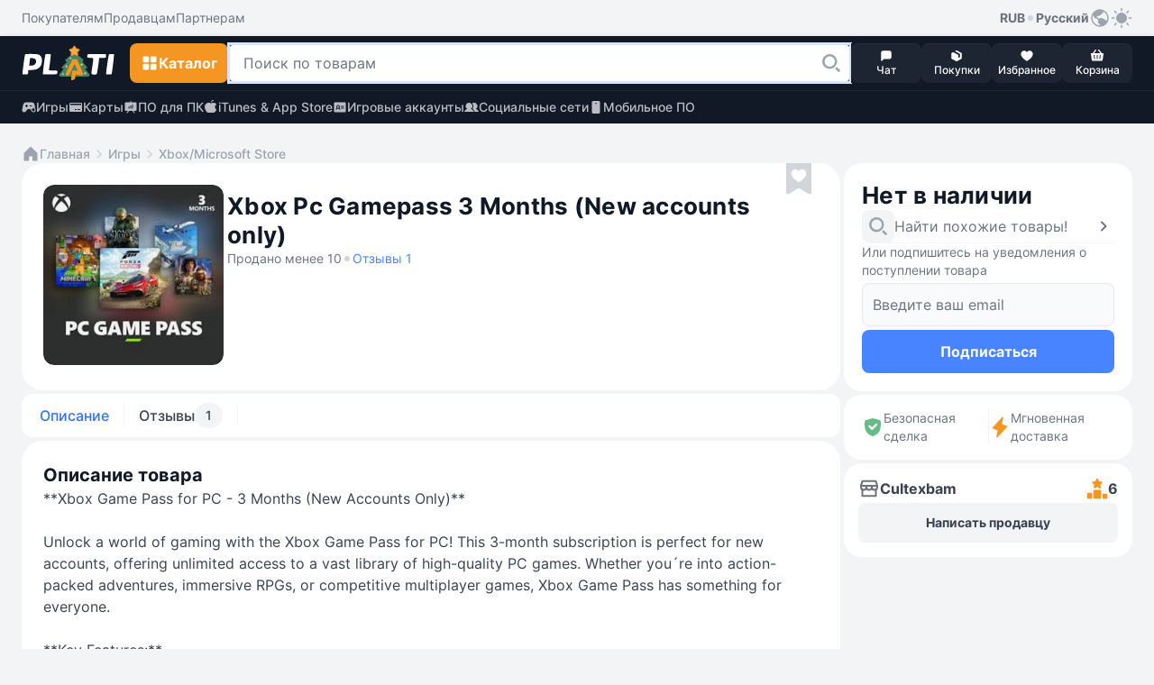

--- FILE ---
content_type: text/html; charset=utf-8
request_url: https://www.google.com/recaptcha/api2/anchor?ar=1&k=6LcJOkEcAAAAABZkLrjV186O6W8bn9qBhwTOiSmb&co=aHR0cHM6Ly9wbGF0aS5tYXJrZXQ6NDQz&hl=ru&v=PoyoqOPhxBO7pBk68S4YbpHZ&size=invisible&anchor-ms=20000&execute-ms=30000&cb=duh0hojhrt7a
body_size: 48644
content:
<!DOCTYPE HTML><html dir="ltr" lang="ru"><head><meta http-equiv="Content-Type" content="text/html; charset=UTF-8">
<meta http-equiv="X-UA-Compatible" content="IE=edge">
<title>reCAPTCHA</title>
<style type="text/css">
/* cyrillic-ext */
@font-face {
  font-family: 'Roboto';
  font-style: normal;
  font-weight: 400;
  font-stretch: 100%;
  src: url(//fonts.gstatic.com/s/roboto/v48/KFO7CnqEu92Fr1ME7kSn66aGLdTylUAMa3GUBHMdazTgWw.woff2) format('woff2');
  unicode-range: U+0460-052F, U+1C80-1C8A, U+20B4, U+2DE0-2DFF, U+A640-A69F, U+FE2E-FE2F;
}
/* cyrillic */
@font-face {
  font-family: 'Roboto';
  font-style: normal;
  font-weight: 400;
  font-stretch: 100%;
  src: url(//fonts.gstatic.com/s/roboto/v48/KFO7CnqEu92Fr1ME7kSn66aGLdTylUAMa3iUBHMdazTgWw.woff2) format('woff2');
  unicode-range: U+0301, U+0400-045F, U+0490-0491, U+04B0-04B1, U+2116;
}
/* greek-ext */
@font-face {
  font-family: 'Roboto';
  font-style: normal;
  font-weight: 400;
  font-stretch: 100%;
  src: url(//fonts.gstatic.com/s/roboto/v48/KFO7CnqEu92Fr1ME7kSn66aGLdTylUAMa3CUBHMdazTgWw.woff2) format('woff2');
  unicode-range: U+1F00-1FFF;
}
/* greek */
@font-face {
  font-family: 'Roboto';
  font-style: normal;
  font-weight: 400;
  font-stretch: 100%;
  src: url(//fonts.gstatic.com/s/roboto/v48/KFO7CnqEu92Fr1ME7kSn66aGLdTylUAMa3-UBHMdazTgWw.woff2) format('woff2');
  unicode-range: U+0370-0377, U+037A-037F, U+0384-038A, U+038C, U+038E-03A1, U+03A3-03FF;
}
/* math */
@font-face {
  font-family: 'Roboto';
  font-style: normal;
  font-weight: 400;
  font-stretch: 100%;
  src: url(//fonts.gstatic.com/s/roboto/v48/KFO7CnqEu92Fr1ME7kSn66aGLdTylUAMawCUBHMdazTgWw.woff2) format('woff2');
  unicode-range: U+0302-0303, U+0305, U+0307-0308, U+0310, U+0312, U+0315, U+031A, U+0326-0327, U+032C, U+032F-0330, U+0332-0333, U+0338, U+033A, U+0346, U+034D, U+0391-03A1, U+03A3-03A9, U+03B1-03C9, U+03D1, U+03D5-03D6, U+03F0-03F1, U+03F4-03F5, U+2016-2017, U+2034-2038, U+203C, U+2040, U+2043, U+2047, U+2050, U+2057, U+205F, U+2070-2071, U+2074-208E, U+2090-209C, U+20D0-20DC, U+20E1, U+20E5-20EF, U+2100-2112, U+2114-2115, U+2117-2121, U+2123-214F, U+2190, U+2192, U+2194-21AE, U+21B0-21E5, U+21F1-21F2, U+21F4-2211, U+2213-2214, U+2216-22FF, U+2308-230B, U+2310, U+2319, U+231C-2321, U+2336-237A, U+237C, U+2395, U+239B-23B7, U+23D0, U+23DC-23E1, U+2474-2475, U+25AF, U+25B3, U+25B7, U+25BD, U+25C1, U+25CA, U+25CC, U+25FB, U+266D-266F, U+27C0-27FF, U+2900-2AFF, U+2B0E-2B11, U+2B30-2B4C, U+2BFE, U+3030, U+FF5B, U+FF5D, U+1D400-1D7FF, U+1EE00-1EEFF;
}
/* symbols */
@font-face {
  font-family: 'Roboto';
  font-style: normal;
  font-weight: 400;
  font-stretch: 100%;
  src: url(//fonts.gstatic.com/s/roboto/v48/KFO7CnqEu92Fr1ME7kSn66aGLdTylUAMaxKUBHMdazTgWw.woff2) format('woff2');
  unicode-range: U+0001-000C, U+000E-001F, U+007F-009F, U+20DD-20E0, U+20E2-20E4, U+2150-218F, U+2190, U+2192, U+2194-2199, U+21AF, U+21E6-21F0, U+21F3, U+2218-2219, U+2299, U+22C4-22C6, U+2300-243F, U+2440-244A, U+2460-24FF, U+25A0-27BF, U+2800-28FF, U+2921-2922, U+2981, U+29BF, U+29EB, U+2B00-2BFF, U+4DC0-4DFF, U+FFF9-FFFB, U+10140-1018E, U+10190-1019C, U+101A0, U+101D0-101FD, U+102E0-102FB, U+10E60-10E7E, U+1D2C0-1D2D3, U+1D2E0-1D37F, U+1F000-1F0FF, U+1F100-1F1AD, U+1F1E6-1F1FF, U+1F30D-1F30F, U+1F315, U+1F31C, U+1F31E, U+1F320-1F32C, U+1F336, U+1F378, U+1F37D, U+1F382, U+1F393-1F39F, U+1F3A7-1F3A8, U+1F3AC-1F3AF, U+1F3C2, U+1F3C4-1F3C6, U+1F3CA-1F3CE, U+1F3D4-1F3E0, U+1F3ED, U+1F3F1-1F3F3, U+1F3F5-1F3F7, U+1F408, U+1F415, U+1F41F, U+1F426, U+1F43F, U+1F441-1F442, U+1F444, U+1F446-1F449, U+1F44C-1F44E, U+1F453, U+1F46A, U+1F47D, U+1F4A3, U+1F4B0, U+1F4B3, U+1F4B9, U+1F4BB, U+1F4BF, U+1F4C8-1F4CB, U+1F4D6, U+1F4DA, U+1F4DF, U+1F4E3-1F4E6, U+1F4EA-1F4ED, U+1F4F7, U+1F4F9-1F4FB, U+1F4FD-1F4FE, U+1F503, U+1F507-1F50B, U+1F50D, U+1F512-1F513, U+1F53E-1F54A, U+1F54F-1F5FA, U+1F610, U+1F650-1F67F, U+1F687, U+1F68D, U+1F691, U+1F694, U+1F698, U+1F6AD, U+1F6B2, U+1F6B9-1F6BA, U+1F6BC, U+1F6C6-1F6CF, U+1F6D3-1F6D7, U+1F6E0-1F6EA, U+1F6F0-1F6F3, U+1F6F7-1F6FC, U+1F700-1F7FF, U+1F800-1F80B, U+1F810-1F847, U+1F850-1F859, U+1F860-1F887, U+1F890-1F8AD, U+1F8B0-1F8BB, U+1F8C0-1F8C1, U+1F900-1F90B, U+1F93B, U+1F946, U+1F984, U+1F996, U+1F9E9, U+1FA00-1FA6F, U+1FA70-1FA7C, U+1FA80-1FA89, U+1FA8F-1FAC6, U+1FACE-1FADC, U+1FADF-1FAE9, U+1FAF0-1FAF8, U+1FB00-1FBFF;
}
/* vietnamese */
@font-face {
  font-family: 'Roboto';
  font-style: normal;
  font-weight: 400;
  font-stretch: 100%;
  src: url(//fonts.gstatic.com/s/roboto/v48/KFO7CnqEu92Fr1ME7kSn66aGLdTylUAMa3OUBHMdazTgWw.woff2) format('woff2');
  unicode-range: U+0102-0103, U+0110-0111, U+0128-0129, U+0168-0169, U+01A0-01A1, U+01AF-01B0, U+0300-0301, U+0303-0304, U+0308-0309, U+0323, U+0329, U+1EA0-1EF9, U+20AB;
}
/* latin-ext */
@font-face {
  font-family: 'Roboto';
  font-style: normal;
  font-weight: 400;
  font-stretch: 100%;
  src: url(//fonts.gstatic.com/s/roboto/v48/KFO7CnqEu92Fr1ME7kSn66aGLdTylUAMa3KUBHMdazTgWw.woff2) format('woff2');
  unicode-range: U+0100-02BA, U+02BD-02C5, U+02C7-02CC, U+02CE-02D7, U+02DD-02FF, U+0304, U+0308, U+0329, U+1D00-1DBF, U+1E00-1E9F, U+1EF2-1EFF, U+2020, U+20A0-20AB, U+20AD-20C0, U+2113, U+2C60-2C7F, U+A720-A7FF;
}
/* latin */
@font-face {
  font-family: 'Roboto';
  font-style: normal;
  font-weight: 400;
  font-stretch: 100%;
  src: url(//fonts.gstatic.com/s/roboto/v48/KFO7CnqEu92Fr1ME7kSn66aGLdTylUAMa3yUBHMdazQ.woff2) format('woff2');
  unicode-range: U+0000-00FF, U+0131, U+0152-0153, U+02BB-02BC, U+02C6, U+02DA, U+02DC, U+0304, U+0308, U+0329, U+2000-206F, U+20AC, U+2122, U+2191, U+2193, U+2212, U+2215, U+FEFF, U+FFFD;
}
/* cyrillic-ext */
@font-face {
  font-family: 'Roboto';
  font-style: normal;
  font-weight: 500;
  font-stretch: 100%;
  src: url(//fonts.gstatic.com/s/roboto/v48/KFO7CnqEu92Fr1ME7kSn66aGLdTylUAMa3GUBHMdazTgWw.woff2) format('woff2');
  unicode-range: U+0460-052F, U+1C80-1C8A, U+20B4, U+2DE0-2DFF, U+A640-A69F, U+FE2E-FE2F;
}
/* cyrillic */
@font-face {
  font-family: 'Roboto';
  font-style: normal;
  font-weight: 500;
  font-stretch: 100%;
  src: url(//fonts.gstatic.com/s/roboto/v48/KFO7CnqEu92Fr1ME7kSn66aGLdTylUAMa3iUBHMdazTgWw.woff2) format('woff2');
  unicode-range: U+0301, U+0400-045F, U+0490-0491, U+04B0-04B1, U+2116;
}
/* greek-ext */
@font-face {
  font-family: 'Roboto';
  font-style: normal;
  font-weight: 500;
  font-stretch: 100%;
  src: url(//fonts.gstatic.com/s/roboto/v48/KFO7CnqEu92Fr1ME7kSn66aGLdTylUAMa3CUBHMdazTgWw.woff2) format('woff2');
  unicode-range: U+1F00-1FFF;
}
/* greek */
@font-face {
  font-family: 'Roboto';
  font-style: normal;
  font-weight: 500;
  font-stretch: 100%;
  src: url(//fonts.gstatic.com/s/roboto/v48/KFO7CnqEu92Fr1ME7kSn66aGLdTylUAMa3-UBHMdazTgWw.woff2) format('woff2');
  unicode-range: U+0370-0377, U+037A-037F, U+0384-038A, U+038C, U+038E-03A1, U+03A3-03FF;
}
/* math */
@font-face {
  font-family: 'Roboto';
  font-style: normal;
  font-weight: 500;
  font-stretch: 100%;
  src: url(//fonts.gstatic.com/s/roboto/v48/KFO7CnqEu92Fr1ME7kSn66aGLdTylUAMawCUBHMdazTgWw.woff2) format('woff2');
  unicode-range: U+0302-0303, U+0305, U+0307-0308, U+0310, U+0312, U+0315, U+031A, U+0326-0327, U+032C, U+032F-0330, U+0332-0333, U+0338, U+033A, U+0346, U+034D, U+0391-03A1, U+03A3-03A9, U+03B1-03C9, U+03D1, U+03D5-03D6, U+03F0-03F1, U+03F4-03F5, U+2016-2017, U+2034-2038, U+203C, U+2040, U+2043, U+2047, U+2050, U+2057, U+205F, U+2070-2071, U+2074-208E, U+2090-209C, U+20D0-20DC, U+20E1, U+20E5-20EF, U+2100-2112, U+2114-2115, U+2117-2121, U+2123-214F, U+2190, U+2192, U+2194-21AE, U+21B0-21E5, U+21F1-21F2, U+21F4-2211, U+2213-2214, U+2216-22FF, U+2308-230B, U+2310, U+2319, U+231C-2321, U+2336-237A, U+237C, U+2395, U+239B-23B7, U+23D0, U+23DC-23E1, U+2474-2475, U+25AF, U+25B3, U+25B7, U+25BD, U+25C1, U+25CA, U+25CC, U+25FB, U+266D-266F, U+27C0-27FF, U+2900-2AFF, U+2B0E-2B11, U+2B30-2B4C, U+2BFE, U+3030, U+FF5B, U+FF5D, U+1D400-1D7FF, U+1EE00-1EEFF;
}
/* symbols */
@font-face {
  font-family: 'Roboto';
  font-style: normal;
  font-weight: 500;
  font-stretch: 100%;
  src: url(//fonts.gstatic.com/s/roboto/v48/KFO7CnqEu92Fr1ME7kSn66aGLdTylUAMaxKUBHMdazTgWw.woff2) format('woff2');
  unicode-range: U+0001-000C, U+000E-001F, U+007F-009F, U+20DD-20E0, U+20E2-20E4, U+2150-218F, U+2190, U+2192, U+2194-2199, U+21AF, U+21E6-21F0, U+21F3, U+2218-2219, U+2299, U+22C4-22C6, U+2300-243F, U+2440-244A, U+2460-24FF, U+25A0-27BF, U+2800-28FF, U+2921-2922, U+2981, U+29BF, U+29EB, U+2B00-2BFF, U+4DC0-4DFF, U+FFF9-FFFB, U+10140-1018E, U+10190-1019C, U+101A0, U+101D0-101FD, U+102E0-102FB, U+10E60-10E7E, U+1D2C0-1D2D3, U+1D2E0-1D37F, U+1F000-1F0FF, U+1F100-1F1AD, U+1F1E6-1F1FF, U+1F30D-1F30F, U+1F315, U+1F31C, U+1F31E, U+1F320-1F32C, U+1F336, U+1F378, U+1F37D, U+1F382, U+1F393-1F39F, U+1F3A7-1F3A8, U+1F3AC-1F3AF, U+1F3C2, U+1F3C4-1F3C6, U+1F3CA-1F3CE, U+1F3D4-1F3E0, U+1F3ED, U+1F3F1-1F3F3, U+1F3F5-1F3F7, U+1F408, U+1F415, U+1F41F, U+1F426, U+1F43F, U+1F441-1F442, U+1F444, U+1F446-1F449, U+1F44C-1F44E, U+1F453, U+1F46A, U+1F47D, U+1F4A3, U+1F4B0, U+1F4B3, U+1F4B9, U+1F4BB, U+1F4BF, U+1F4C8-1F4CB, U+1F4D6, U+1F4DA, U+1F4DF, U+1F4E3-1F4E6, U+1F4EA-1F4ED, U+1F4F7, U+1F4F9-1F4FB, U+1F4FD-1F4FE, U+1F503, U+1F507-1F50B, U+1F50D, U+1F512-1F513, U+1F53E-1F54A, U+1F54F-1F5FA, U+1F610, U+1F650-1F67F, U+1F687, U+1F68D, U+1F691, U+1F694, U+1F698, U+1F6AD, U+1F6B2, U+1F6B9-1F6BA, U+1F6BC, U+1F6C6-1F6CF, U+1F6D3-1F6D7, U+1F6E0-1F6EA, U+1F6F0-1F6F3, U+1F6F7-1F6FC, U+1F700-1F7FF, U+1F800-1F80B, U+1F810-1F847, U+1F850-1F859, U+1F860-1F887, U+1F890-1F8AD, U+1F8B0-1F8BB, U+1F8C0-1F8C1, U+1F900-1F90B, U+1F93B, U+1F946, U+1F984, U+1F996, U+1F9E9, U+1FA00-1FA6F, U+1FA70-1FA7C, U+1FA80-1FA89, U+1FA8F-1FAC6, U+1FACE-1FADC, U+1FADF-1FAE9, U+1FAF0-1FAF8, U+1FB00-1FBFF;
}
/* vietnamese */
@font-face {
  font-family: 'Roboto';
  font-style: normal;
  font-weight: 500;
  font-stretch: 100%;
  src: url(//fonts.gstatic.com/s/roboto/v48/KFO7CnqEu92Fr1ME7kSn66aGLdTylUAMa3OUBHMdazTgWw.woff2) format('woff2');
  unicode-range: U+0102-0103, U+0110-0111, U+0128-0129, U+0168-0169, U+01A0-01A1, U+01AF-01B0, U+0300-0301, U+0303-0304, U+0308-0309, U+0323, U+0329, U+1EA0-1EF9, U+20AB;
}
/* latin-ext */
@font-face {
  font-family: 'Roboto';
  font-style: normal;
  font-weight: 500;
  font-stretch: 100%;
  src: url(//fonts.gstatic.com/s/roboto/v48/KFO7CnqEu92Fr1ME7kSn66aGLdTylUAMa3KUBHMdazTgWw.woff2) format('woff2');
  unicode-range: U+0100-02BA, U+02BD-02C5, U+02C7-02CC, U+02CE-02D7, U+02DD-02FF, U+0304, U+0308, U+0329, U+1D00-1DBF, U+1E00-1E9F, U+1EF2-1EFF, U+2020, U+20A0-20AB, U+20AD-20C0, U+2113, U+2C60-2C7F, U+A720-A7FF;
}
/* latin */
@font-face {
  font-family: 'Roboto';
  font-style: normal;
  font-weight: 500;
  font-stretch: 100%;
  src: url(//fonts.gstatic.com/s/roboto/v48/KFO7CnqEu92Fr1ME7kSn66aGLdTylUAMa3yUBHMdazQ.woff2) format('woff2');
  unicode-range: U+0000-00FF, U+0131, U+0152-0153, U+02BB-02BC, U+02C6, U+02DA, U+02DC, U+0304, U+0308, U+0329, U+2000-206F, U+20AC, U+2122, U+2191, U+2193, U+2212, U+2215, U+FEFF, U+FFFD;
}
/* cyrillic-ext */
@font-face {
  font-family: 'Roboto';
  font-style: normal;
  font-weight: 900;
  font-stretch: 100%;
  src: url(//fonts.gstatic.com/s/roboto/v48/KFO7CnqEu92Fr1ME7kSn66aGLdTylUAMa3GUBHMdazTgWw.woff2) format('woff2');
  unicode-range: U+0460-052F, U+1C80-1C8A, U+20B4, U+2DE0-2DFF, U+A640-A69F, U+FE2E-FE2F;
}
/* cyrillic */
@font-face {
  font-family: 'Roboto';
  font-style: normal;
  font-weight: 900;
  font-stretch: 100%;
  src: url(//fonts.gstatic.com/s/roboto/v48/KFO7CnqEu92Fr1ME7kSn66aGLdTylUAMa3iUBHMdazTgWw.woff2) format('woff2');
  unicode-range: U+0301, U+0400-045F, U+0490-0491, U+04B0-04B1, U+2116;
}
/* greek-ext */
@font-face {
  font-family: 'Roboto';
  font-style: normal;
  font-weight: 900;
  font-stretch: 100%;
  src: url(//fonts.gstatic.com/s/roboto/v48/KFO7CnqEu92Fr1ME7kSn66aGLdTylUAMa3CUBHMdazTgWw.woff2) format('woff2');
  unicode-range: U+1F00-1FFF;
}
/* greek */
@font-face {
  font-family: 'Roboto';
  font-style: normal;
  font-weight: 900;
  font-stretch: 100%;
  src: url(//fonts.gstatic.com/s/roboto/v48/KFO7CnqEu92Fr1ME7kSn66aGLdTylUAMa3-UBHMdazTgWw.woff2) format('woff2');
  unicode-range: U+0370-0377, U+037A-037F, U+0384-038A, U+038C, U+038E-03A1, U+03A3-03FF;
}
/* math */
@font-face {
  font-family: 'Roboto';
  font-style: normal;
  font-weight: 900;
  font-stretch: 100%;
  src: url(//fonts.gstatic.com/s/roboto/v48/KFO7CnqEu92Fr1ME7kSn66aGLdTylUAMawCUBHMdazTgWw.woff2) format('woff2');
  unicode-range: U+0302-0303, U+0305, U+0307-0308, U+0310, U+0312, U+0315, U+031A, U+0326-0327, U+032C, U+032F-0330, U+0332-0333, U+0338, U+033A, U+0346, U+034D, U+0391-03A1, U+03A3-03A9, U+03B1-03C9, U+03D1, U+03D5-03D6, U+03F0-03F1, U+03F4-03F5, U+2016-2017, U+2034-2038, U+203C, U+2040, U+2043, U+2047, U+2050, U+2057, U+205F, U+2070-2071, U+2074-208E, U+2090-209C, U+20D0-20DC, U+20E1, U+20E5-20EF, U+2100-2112, U+2114-2115, U+2117-2121, U+2123-214F, U+2190, U+2192, U+2194-21AE, U+21B0-21E5, U+21F1-21F2, U+21F4-2211, U+2213-2214, U+2216-22FF, U+2308-230B, U+2310, U+2319, U+231C-2321, U+2336-237A, U+237C, U+2395, U+239B-23B7, U+23D0, U+23DC-23E1, U+2474-2475, U+25AF, U+25B3, U+25B7, U+25BD, U+25C1, U+25CA, U+25CC, U+25FB, U+266D-266F, U+27C0-27FF, U+2900-2AFF, U+2B0E-2B11, U+2B30-2B4C, U+2BFE, U+3030, U+FF5B, U+FF5D, U+1D400-1D7FF, U+1EE00-1EEFF;
}
/* symbols */
@font-face {
  font-family: 'Roboto';
  font-style: normal;
  font-weight: 900;
  font-stretch: 100%;
  src: url(//fonts.gstatic.com/s/roboto/v48/KFO7CnqEu92Fr1ME7kSn66aGLdTylUAMaxKUBHMdazTgWw.woff2) format('woff2');
  unicode-range: U+0001-000C, U+000E-001F, U+007F-009F, U+20DD-20E0, U+20E2-20E4, U+2150-218F, U+2190, U+2192, U+2194-2199, U+21AF, U+21E6-21F0, U+21F3, U+2218-2219, U+2299, U+22C4-22C6, U+2300-243F, U+2440-244A, U+2460-24FF, U+25A0-27BF, U+2800-28FF, U+2921-2922, U+2981, U+29BF, U+29EB, U+2B00-2BFF, U+4DC0-4DFF, U+FFF9-FFFB, U+10140-1018E, U+10190-1019C, U+101A0, U+101D0-101FD, U+102E0-102FB, U+10E60-10E7E, U+1D2C0-1D2D3, U+1D2E0-1D37F, U+1F000-1F0FF, U+1F100-1F1AD, U+1F1E6-1F1FF, U+1F30D-1F30F, U+1F315, U+1F31C, U+1F31E, U+1F320-1F32C, U+1F336, U+1F378, U+1F37D, U+1F382, U+1F393-1F39F, U+1F3A7-1F3A8, U+1F3AC-1F3AF, U+1F3C2, U+1F3C4-1F3C6, U+1F3CA-1F3CE, U+1F3D4-1F3E0, U+1F3ED, U+1F3F1-1F3F3, U+1F3F5-1F3F7, U+1F408, U+1F415, U+1F41F, U+1F426, U+1F43F, U+1F441-1F442, U+1F444, U+1F446-1F449, U+1F44C-1F44E, U+1F453, U+1F46A, U+1F47D, U+1F4A3, U+1F4B0, U+1F4B3, U+1F4B9, U+1F4BB, U+1F4BF, U+1F4C8-1F4CB, U+1F4D6, U+1F4DA, U+1F4DF, U+1F4E3-1F4E6, U+1F4EA-1F4ED, U+1F4F7, U+1F4F9-1F4FB, U+1F4FD-1F4FE, U+1F503, U+1F507-1F50B, U+1F50D, U+1F512-1F513, U+1F53E-1F54A, U+1F54F-1F5FA, U+1F610, U+1F650-1F67F, U+1F687, U+1F68D, U+1F691, U+1F694, U+1F698, U+1F6AD, U+1F6B2, U+1F6B9-1F6BA, U+1F6BC, U+1F6C6-1F6CF, U+1F6D3-1F6D7, U+1F6E0-1F6EA, U+1F6F0-1F6F3, U+1F6F7-1F6FC, U+1F700-1F7FF, U+1F800-1F80B, U+1F810-1F847, U+1F850-1F859, U+1F860-1F887, U+1F890-1F8AD, U+1F8B0-1F8BB, U+1F8C0-1F8C1, U+1F900-1F90B, U+1F93B, U+1F946, U+1F984, U+1F996, U+1F9E9, U+1FA00-1FA6F, U+1FA70-1FA7C, U+1FA80-1FA89, U+1FA8F-1FAC6, U+1FACE-1FADC, U+1FADF-1FAE9, U+1FAF0-1FAF8, U+1FB00-1FBFF;
}
/* vietnamese */
@font-face {
  font-family: 'Roboto';
  font-style: normal;
  font-weight: 900;
  font-stretch: 100%;
  src: url(//fonts.gstatic.com/s/roboto/v48/KFO7CnqEu92Fr1ME7kSn66aGLdTylUAMa3OUBHMdazTgWw.woff2) format('woff2');
  unicode-range: U+0102-0103, U+0110-0111, U+0128-0129, U+0168-0169, U+01A0-01A1, U+01AF-01B0, U+0300-0301, U+0303-0304, U+0308-0309, U+0323, U+0329, U+1EA0-1EF9, U+20AB;
}
/* latin-ext */
@font-face {
  font-family: 'Roboto';
  font-style: normal;
  font-weight: 900;
  font-stretch: 100%;
  src: url(//fonts.gstatic.com/s/roboto/v48/KFO7CnqEu92Fr1ME7kSn66aGLdTylUAMa3KUBHMdazTgWw.woff2) format('woff2');
  unicode-range: U+0100-02BA, U+02BD-02C5, U+02C7-02CC, U+02CE-02D7, U+02DD-02FF, U+0304, U+0308, U+0329, U+1D00-1DBF, U+1E00-1E9F, U+1EF2-1EFF, U+2020, U+20A0-20AB, U+20AD-20C0, U+2113, U+2C60-2C7F, U+A720-A7FF;
}
/* latin */
@font-face {
  font-family: 'Roboto';
  font-style: normal;
  font-weight: 900;
  font-stretch: 100%;
  src: url(//fonts.gstatic.com/s/roboto/v48/KFO7CnqEu92Fr1ME7kSn66aGLdTylUAMa3yUBHMdazQ.woff2) format('woff2');
  unicode-range: U+0000-00FF, U+0131, U+0152-0153, U+02BB-02BC, U+02C6, U+02DA, U+02DC, U+0304, U+0308, U+0329, U+2000-206F, U+20AC, U+2122, U+2191, U+2193, U+2212, U+2215, U+FEFF, U+FFFD;
}

</style>
<link rel="stylesheet" type="text/css" href="https://www.gstatic.com/recaptcha/releases/PoyoqOPhxBO7pBk68S4YbpHZ/styles__ltr.css">
<script nonce="xOXMwrmrpod4IkXVuX1L5w" type="text/javascript">window['__recaptcha_api'] = 'https://www.google.com/recaptcha/api2/';</script>
<script type="text/javascript" src="https://www.gstatic.com/recaptcha/releases/PoyoqOPhxBO7pBk68S4YbpHZ/recaptcha__ru.js" nonce="xOXMwrmrpod4IkXVuX1L5w">
      
    </script></head>
<body><div id="rc-anchor-alert" class="rc-anchor-alert"></div>
<input type="hidden" id="recaptcha-token" value="[base64]">
<script type="text/javascript" nonce="xOXMwrmrpod4IkXVuX1L5w">
      recaptcha.anchor.Main.init("[\x22ainput\x22,[\x22bgdata\x22,\x22\x22,\[base64]/[base64]/[base64]/[base64]/[base64]/[base64]/[base64]/[base64]/[base64]/[base64]\\u003d\x22,\[base64]\\u003d\x22,\[base64]/[base64]/Q8OwesOQQXhQacOewpDCpXBweMK0aMOLYcOEw7cnw61rw6bCnHYOwqN7woPDgRvCvMOCLETCtQ0lw5rCgMORw6Jvw6p1w5NODsKqwqtVw7bDh1/Dr0w3Qh9pwrrCsMKkeMO6QMOrVsOcw5zCg2zCon/[base64]/CoTVlwqhWwrrDi10Jw4PCtxPDlEfCksKcTybDoUbDrhclVDrDvcK0am1Iw6XDnHnDmg/Dm3lVw4PDtsO1wpPDhBJUwro3bcOnL8O3w7/CqMOES8KGaMOhwpfDisKRG8O+AcOkB8O2wqXCqMKbw5kswqPDuzsdw4pIwqQ6w4kJworDoDrDnAXDrMOlwoTChEE4wo7DvMOeFU57wqvDllzCkwnDt2/DqE5gwrUSw5Uow7U1MghyAVxSKsOqJMOyw5YSw6PCgFR3CBYrw4PClMOfKsODeGEOwrzDk8Kxw7nDgsOTwqkww7jDs8OMF8Kgw4bChcOEci8Kw6TCkEzCuSfCuW/CmjPCrlXCqVYff0I6wpRnwr3DpVZEwobCqcOswrrDisOawqM9wpEpF8OPwqRxEQYXw5h0EsO8wqdRw70mKFUkw603ViXCtMOBCSdKwpvDlQ7Dl8Kxwq3CjcKawrbDoMKOJsKxWsKHwq9/eC9zGBTCp8KJYsO+acKSB8KywpvDiRzCqwvDtw56anorNcKeYQHDtiHDh1TDtsO1CMOkBMOvwqwifnjDhcOQwpbDjcK7A8KYwpZywpDDmG7ChS5kM1onwr7DhsOKw7PCrsOfwqQFw6YqHMKhLm/[base64]/[base64]/CixnCpT15w71Dw7nClcKpCMKlU8KSwp1oYHRTwo3ClcK8w7TCmMOAwrNgEB9dJMOHE8KxwrVHcVB1wolhwqDDrMOMw5sgwq7DqzBhw5bCiUYPw5XDl8KYHHTDu8O2wp8Ww4bDjjPCglTDnMKVwotrwpXClATDvcOQw5YFc8OGSX7DtMOEw4RZZcODZcKEw5tjwrN/[base64]/DgnPDlHjDlRnDvMKULGfDtBrCqSPDiFl/wrl+wqd4wp7DvRkhworClFdywqjDmTrCg23CmjLDh8Kww6kdw53DhsK/PwPCplnDvxdoHVDDnsOzwo7CiMOgKcKLw58pwrjDrBoRw7PCkVV9TsKkw6nCh8K+GsK0wpF0wqTDg8Opf8KVwq/CuSrCmMOUJHdDBStOw4HCrADCusKxwrAqw5DCi8KiwrbCusK4w5YIfQsWwqkiwpNYLQIIYcKsCFjCgiRqVcOZwpYyw5pJwpnClxXCrcKgEALDn8KrwpQ5w7xuIsOwwqLDu1Z2E8KewoZadV/CjC12w53Dm2TDisOVQ8KIIsK8NcO4w6sEwrvCs8OFHMOwwqLDr8OSVFMfwqAKwpvDhMORVcO/[base64]/[base64]/[base64]/[base64]/DmU3CocKeTsKBw7E1w4HDpgQ5YzbCg8KdMG5DAsOoIBtLEjLDqh3DjcOxw5nDpQYwEjtmCRfDjcOYWMO+PBEIwpAMd8OBw5xGMcOMH8OAwpluGlQ/wqTDj8OGAB/CrsKBwpdQw6/DpsKTw4TDlV3DnsONwpxfGsKQb3DCkcOiw6HDox1TAsOkwp5Twp3DsV89w7/DosKPw6jDr8Kvwoc6w7vCgsOIwqdBBCFmJ2ccdSTCgz9THmMIVTUXwpgRw4NCfsOZw6FSPDbCocKDQsKiwqRGw4UTw5bDvsKuZQoQKGjDpxcew5vDvl8bw4HCn8KMbMKOJkfDvcOqbALDukYxJkrDvsKaw7gpfcOSwoNTw4FNwrZ/w6zDiMKIPsO6w60Bw7wEYsO3BMKsw4vDvMK1LG1Jw4rCql81fG9cSsO0RCR3wqfDiF3CmBlPYsKCbsKRbCHCm2XDusOAwonCoMO/w788CFPCjl1awrJqWj8bAMOMRmZgTH3CmT0jZURfdlJIdGpdHTnDu0ELdsKLw457w7PDvcOXIsO8w7Y/w7tnNVrCjsOAwpduMCPCmxxNwrXDocOcDcO7wqxXDcKLw5PDkMK9w7rDkxzCtsKbw5p9aQ3DjMK5QcK2KMKGayhzGh4RJjTCl8OCwrbCqj3Ct8OwwqFmBMK+wqtlSMKuD8KdbcOkLGTCvhHCs8K/SWbDnMKdQ045esO/IzAeEcKoFCHDpMKXw5M7w7vCs8Kdw6EcwrM4wo/[base64]/[base64]/DpcKGccKfdE3DvU7CtjN2OsOefMKKTjIUw7DCuDVmXMOPw6BBwpB1wr9lw6xLwqTDocOOM8KkdcO3MncZw7A7w5wdw57Do0wJIU/DtVlaHE1gw4F+Fj0CwpM6YzXDtsOHPSc7G2Jrw6XDnzJYcsKuw4cjw7bCksKrNyZnw5XDlhN/w5kAG0jCuE9ocMOjw5Fsw4zCnsOneMOMTivDi0lewo7Dr8KeaXoAw6bCqkdUw4zCtAbCtMKIwpgGesKEw7teacOUAC/Dvj12wpMUw6U5wq/DlhzDs8KIJgTCgTvCmiXCg3jDn0gew6xmelLCsj/[base64]/CrTzClsKSNhTDoj3Dq39vw5TDmiEiwp0ow47DskfDsHdPR03DokglwpDDikjDkMO0WmbDqy5uwpp8Z3/Cv8Kww69Kw5TCog4LCwsLwpwoUMOJQXbCtMOrw5ltdsKDOcKmw5Qcw6h7wqZEwrXCv8KCUBzClDTCocKkUsKhw6FVw4rCjsOfw7nDslbCnkDDpjssO8KewpYgw4QzwpNbWcKHAsK7wpfDocOdASHCqUXCiMK6w6DCoCXCtMKywo4Gwq1Dwo1mwqV/[base64]/L2AhLyzCnAtSw6kDRMOlwrDCvQvDvMKKRjrCgcK1wpPCnMKEI8OIw6rDpcOzwrfCkhDCkiYYw5nCl8OwwpUNw6EOw5jCnsKQw5QaW8KBCMOWVMOjw6nDhXYUZ3EJw7DChB9wwpLClMO2wpp/dsOZw7pTw5PChsKJwodAwoJpLSRzLcKRw7VnwoBiTnnDvMKDYzcQw7tSIRXCjMObw7RjccOFwp3CinBpw5d2wrTCgGPDmDxQw7jCmzUKLH4zK3xmfsK3wo4Hw58UY8OMw7YOwoJHZF/CocKmw4EawoZ6DcOWwpnDsydLwpvDmHzDnA1/Jmclwr9TdcKzRsKQw6Mvw4l0AcKhw7rCjVnCoDjDtMOHwp/CssK6aATDvHHCmTp0w7AOw45GaRM5wq3CuMKzGCkrd8Kjw4osMCJ5w4dwDxDCnWB7YsKBwrEXwrN3DcOCUMOuSQE1wovChjxcVgERbcKmwrg8f8KIwonChHQPwprCp8O2w71Dw7JhwrnCl8KYwrrCuMO/OlTCp8KKwpVMwpFzwohZw7IpQ8KYNsOqwpc6w5w5DgLCmkHCg8KvU8KhVTouwo09ecKvXBvCpBgBbMO9JcKNd8K/YcKyw6DDm8OHw7fCosKPDsO1ccOmw6PCqQs8wpPDkCfDr8OofXXChQlYFMOOB8OAwoHCm3YufsKmcsOdwr9OScObSR8ybjnCiQFUwpfDosK6w7NUwoUCGWxgBx/Ch0bDpMO/w4c7Qy53wq7DvR/DjWNadScuX8OXwolqIx8pBsOtw4/DoMOfU8K6w5FHHlktXsO9wr8JSMK5w7jDosO5KsOOBiZfwpLDqH7ClcOAeR/DscOfaDRyw73DqSLCvl/Dh1VKwoZHwr9Zw6dHwobDuRzCvHHCkhVfw5Njw5UawovDqMKtwoLCpcOzH1HCssOQRC0Aw7MIwqVlwpZOw7QhMVV5w6/[base64]/fcKywoTCmhoUAMO7N8KJFcKswoolw7bDr1nCmixAw4BXYW7DoH1RR1/CnMKEw6ciwqEKAsO8eMKpw5DCncONKVrDh8O4dMO/e3AxIsOyQn1SGMKvw6ghwp/[base64]/LsOEwrs+wq5Vw7YIMm3DoyLDlsOQfB/CvMOYQXtJwr9PTcK1w7IDw4BidmBOw4HCnTrDojnCucO5IMODU2LCgGpAUsKNwr/DkMKywqbDm2hkFSjDn0LCqsOow6nDoi3CgBfCrsKgGyDDom/DjUfDqj/DlUvDscKswqsgRMKUU1PCkFpZAjfChcKhw4MqwpQsb8OUw5Jlw5jCm8Oww5YzwpjDsMKfw6LCnGLDmhkKwovDjAvCmRkfbB53Y1MWwpBiYMOxwr53wr5Ywp/DsDrDmHFRCRFLw7nCt8O/Dy0dwoLDscKNw4PCvsOmJy7Cm8ODUwnCjhDDkn7DmsK/[base64]/CqDkfXMK7XE1XfDtaF8O7f1VOIMOYMsOzWkDChcO9NnjDmsKXwrxIXWnDoMK/w7LDvVPDrW/[base64]/Dn8OwIFtBw79wccOrwrRcV8OXLcO1BcKnwpnCo8O6wqoobsOTwqg5NUbDiAwuZ3PDnSBaOMK4EMOzGgo5w45Vwq3DjMObAcOdwozDkcKOdsOTbcO+csKjwq/DrkLDiTQgQjoMwpvDkMKxAcOww7TCgMO0ZWo8FltTEMKbb1rDnMOYEkzCpW43dsKOwpjDpsO7w5ASWcKEE8OBwqkcw4FgODLCr8K1w4nCoMOsLBItwq91w67Ch8KxMcK/[base64]/Cj2o3WMKKN8Kiw5YpfsOfwqPDg8KbwpwiYAPCqsKvwonDscKnVsO9JStgMU16wqsYw78Kw6R8wqnCiRHCuMKZw44twqRjXcOdKCDDqjdQwofCo8OywonCrQ/CnFwWY8KVfcKOBsOvacKDI0vCmE0hEyp0WTfDkjN2wp/CnsKuYcKHw7UCTsKZMcOjL8KNVBJCZjRdFS/[base64]/[base64]/MsOOw5MXGTjDjBNJO3dFw4E/wrM5ZMOeNBcFdsKefBfDvEoWOcKFw5MFwqXCt8ODZcOXw53DjsO4w6weRAPDo8KUwrLCnTzCjy0Yw5Azw5NQwqfDvk7Ci8K4G8KTw643LMKbU8K/wqdaE8O8w61lw77Cj8K/w5TConPCulo6LcOhwrpjM0zCr8K7C8K8cMOKTC09CF/[base64]/DvEtyZ8KyHGfCu03Cu2DDqgRNIMKiHsKqw67DsMKDw4LDuMKNXcKLw7LCoXXDkXvDknJQwpRcw6Q+wr9NJcKOw6/DkMOyD8KswofCpS7DlMKbb8OLwojCusO0w5/CgMK6w5VUwpB0w7J4WDHCgw3DgG0MX8KRWsK7YcKvwrjDpwRhwq1cYBHClx0Aw447Uy/DrsK8wqrCu8K1wqnDmzBjw6bCnsOHG8KKw7tdw609FcKaw5ZXHMKBwoXDgXTDjcKPwpXCslcpBsK9wq1iGm/DucK9DR/DhMOyOHl0bDjDpVDCr2xEw7wHUcKpVMOHw5/CtcKTHkfDlMKawonCgsKew75ww5RIb8KUwrTCncKcw5/DuhfCksKrHihDZ0jDmsOFwpwsFDsMwoLDpUtuX8Kfw64QWcK1QUfDoxnCok7Dp2I+IwvDp8OYwp5NNsO/HGzCpsKTC29ywo7Dp8Kawo3Dpm/[base64]/YMKwCVpdXXl1ecOvRsOPw6UAw4bDl8KJwrrCmMOUw5fChkZEXAg0QCpEYRxpw5vCgcKrJMOvcW/[base64]/[base64]/[base64]/CpMOuTcOwcA4jw5Qhwq/CmcOZM8OZfMOlwq3CoSnCp24Yw5DDsDPDmQU1wr/CiA8iw7h5Gk0Sw75Fw4sPGQXDuUfCvsK/[base64]/[base64]/[base64]/CmRFxAhVqP8K8woDCsRrCocKGw5TCqDTCqHPDqG4wwpHDtRx1wrPCkzsqScORO05qEMKYXMOKJjPDtcOTMsOgwprDrMKwEDxtwpp4QxZAw7h0w4LCq8OAw53DkAzDrsKvw6Z4UsKBVn/ChcKUaHkjw6XCrUTCvMOqJ8K9Z3NKFQHDucOJw4bDkUnCgwTDnMKfw6s0AMK3wqXDpDXCiy8Zw5FyCsKewqHDpMKZw5nDpMK8R1fDlMKfPibChUoDOsKZwrItEH9wGBQDw4Ziw5wWS1QZwrjCp8ObaHLDqC04ScKSWnLDr8K/XcOmwog1RSXDtsKCcWvCtcK/J05jYsOdF8KDAMOow6XCjcOnw65bXcOiAMOMw7YjNEbDlsKDd1PCtTJtwoExw61hCULCgE9Sw4sIdj/CqyrCjsOHwqlHw5VtHsKXMsK7acOtUsOvw4TDiMObw7vCvD8Sw4ExOFs8UQ1CFMKQRMKeNMKXW8OMbQUAw6Qvwp/CqcObEsOjfsOqwrhEA8O7w7Uiw5jDiMO9wr5WwrkqwqvDjQAfbAXDssO+XcKewrrDuMKfE8K5JsOKME7DnsK1w6/Clhh6wonDosKSNMObw6QrBsO3w6LCpSJcH2ITwq5jYG7DgVNTw7zCjMKkwoUvwoHDj8OiwrzCnsKnOFfComjCnj/Dp8Klw4dCb8K/bsKPwqxBGzDChE/[base64]/QcO8H8OOw5zDkFQqw6tTw4/[base64]/DrcOCDXxmQMOowqfDvQ/[base64]/[base64]/Ct8OCKsKKLADDhsKZdB7CvcO9IsO3QRjCq1TDilrDtDVEdMK8w69Yw4vCgcKRw6vCrlvCt25CDx5xBm4ee8K9HhRnw6jCq8KwFQ1GHcOuJn0bwqPCtcKfwqBVw4jCvXTCrS/[base64]/w5rCl8K2w6LCsCIyUTAMwo56O8KUwpI6w6rCpA3DjxXDqH1PSHTCtMKMwpfDp8OFSXPDgnzCmVPDnwLCq8KqTsKCAsOfwohsM8KSw65tc8KswoscZcOyw69YfnpIRGTCsMOaAC3CkB/[base64]/DoMKXXsObQ0fDgUXCi8OQw5PCnUcDwqXDtMOWw5TDvz58w7Zcw58UAsKnP8Kjwq7DhkVzw4ktwrHDowQrwqbDt8OXeyLDvsKLEsO/JkUPOVvDjQ5GwqDDl8OaeMOvwrrCoMOUACA8w71Ew6A0eMO4ZMKLPChZB8KbUiQrw7FRUcO/w4LCrw8lCcKUOcO6OMOewq8Hw4Jhw5bDgMKow7jDuxtUfHjClMKBw4QswqYXFyTDmA3DscO/MirDncKFwqnCgMKww5zDvzA2A3IZw7MEwpfDtMK/w5YATcO/[base64]/CtDvDmMObw5vDt04HERJUw7/CrsOIJsOxbcK2w5s/w5jCgcKgUsKAwpINwqHDgxI5PCp6w4XDr1o0H8Ouwr09wp/DgsOcRhh0G8KDFADCo0LDtcONCMK2OxjCgsKLwrDDkgHDrsK/ZgIvw7VyWiDCmns/[base64]/CjsKrw44Mw4hDGMONwqvDgsKWwpnCqQI6wqbDmcK+Gj5fw57CgGJ/[base64]/CqcKmwp49DMKNAlDDssKlwrPCq8OBwqnCji7Dh0LCmMOfw4rDjMOhwpYfwo1uL8OUwoUhwqlSFcO7woFNA8K+w6kaWcKawqU9w4RAw7fDjx3DmjzDoFvCv8OHasKpw5MGw6/[base64]/fkfCmA/[base64]/CkcORD1Q0BcK0wrQTUMKWcUEgZMOKwqPDnMKcw7LCj8KfbsKawrwqN8KEwr3CrEzDg8KlaEXDvyAmw7hnwqXCnsK9wpIjaTjDrcO/V09pFkY+wpfDiF1Fw6PCgcK/DMOPNXpUw7Q4GsOiwqrCiMKyw6zCvsONfwdIHnUeeGU6w6XDk1lGI8OZwrhYw5pSKsKIS8K3B8KIw6fDlcKrKcO1wp/CrsKvw6MLwpczw7Npf8KCSAZAwonDpcOJwqrCksOmwoTDoHPCv1HDlcOLwrtmwovCn8KFEsK3wodgccKHw7vCvAU7AMK9wr8aw7UZw4bDpsKgwrs+HsKvTMKjwofDvA3Cr0TDplJ/QzwCGX3CmsKPQMOJBXxrBU7DjA4lADovw5I4fEzDrysNJlzCqS1Fw4VMwp86EcOLfcKQwq/[base64]/[base64]/aMKYbsKOw4AQw7PDl8KKRx/[base64]/DuCLChBA/dMO2wqpzecKWN8KQFWhGai9fw5bDssO3ahJsCMO4wrpewoklw60RZTttH24GB8K9QsOxwpjDqsOcwqnChW3Dt8OZOMO6XMKMJcO1wpHDpcKww6LDom3Cjyt/G0pBTU3DtMOCWcOhBsOSPcO6wqM0JkRyb2vCmS/CqVB0wqjDmGRGWMKSwqTCjcKOwpFuw4ZLw4DCssKewpDCpsKQKMOIw5fCjcOkwqw6ewXCrcKMw67CrcOycn/Cs8O/w4TDnsOKDRTDulgAw7lXIMKMw6fDhGZjw4g6RMOAXGZgbFhnwqzDuH0jB8OZSMOAe3IvDkYUDsKbw6bCjsK0LMK7OwE2CUXCvn8lWAzDsMOAwqXDuBvDvTvDlMKJw6fCqxjCmBTCnsODSMKWMsKFw5vCr8OkMsONbMOCw5fCtRXCrX/DgFcWw4LCvsO+Dy0GwrfDqB1iw4EJw4lxwrtQA2otwoMKw5lBfw9kUU/DrETDhcOwdhkvwoc4WgXCklU9VsKLH8Oww6jCjDXCvcKUwo7CscO9OMOMVSHChiVMwq7DiW3Dk8KHw4kfwo7CpsKYNC/CrBI0woHCsjg9YTvDlMOIwr9dw53DqhJnCMK5w7Q1wq7CicO5wrjDhVlUwpTCtMO6w7sowolYBsK5w7fCscK7YcOVPsKtw73CusK4w4AEw5LCm8KCwoxqJMKIOsOdM8Oew5vDhWrCgMOIDirDrAzCslIXw5/CisKUDcKgwpM6woU6HksSwpJECcK3w6YoFnMBwp4owp7DrUjCjsKiFyYyw5bCrRJKJMO3w6XDlsKCwqHCglLDhcKzZChrwpnDk1J9HMKwwqp8wojCscOUw4Flw69NwpjCrFZncy3Cs8KoJVVTw7/CtcOtOB5/w63CkCzCrF0bDC3DrGsSP0nCpS/CgGRYNnbCuMOaw57Cp0XCqDYGIcOCw70lVsOpwpkIwoDChcO4FFJuwprCthzCpEvDtzfCmg0qEsOjKsOgw6gGw57Duk1FwrbCg8OTw5DCli7DvQROZ0nCg8OWw7NbGFtJUMKfw5zDqmDDkS1aYiXCrMKIw4HCqcKIacO6w5LCvHAFw59faV0pFXvDjcOYfMKMw7tDw4/CiwfDr0/DqUNmXsKGR24TaURcbMKTNsOlw6HCoSTCtMOUw58cwq3CmA7CjcOwY8OCLMKKCitGNEhdw7pzTnrCtsK9cGM8w67Dl1IcdcO7JRLDgxLDhjQIHsOgYjfDnMOYw4XClFlPw5DCnDBRYMOXNnh+RnbCiMOxwotCbG/Cj8Oqwr7DhsKWwqcRw5bDlcODw5LCjnvCt8K7wq3DtCzCq8Oow5zDucO0QXTDp8OoSsOhwrArG8KAJMOPT8KVI1xWwqoXZMKsCXbCnnvDpCzCoMOAXz7Dm3XCqsOCwrzDp0TCssOqwq41OHAmw7VWw6MEw5/Dn8OCCcK/NMOAMjbChsKiVcKHRhNLwq7DuMKWwo3Dm8K0wo7Dr8Kqw4FpwqHCq8OqU8OoMsOVw5ZXwqUGwr0/KEnDk8OTLcOEw5cVwqdOw486DQl4w48Aw49aCMOOJh8dwr7DqcOBwqnDpMKkbBjDgw/DgQnDpnDDoMKhOcOYNC/[base64]/[base64]/a8OmNnbDtMOZKsK1wr/CgjZ5woHDqEDChQ7CvsOyw4vDmsOJwp0bw6szLS0SwpYHWDVnw73DnMOZLcK9w7nClMK8w6FVF8KYHmdew4w9DcK3w6c5w6pOZcOnw5Vbw4I0wovCvcOsWjvDtx3CoMO+w4HCumJgG8O8w7HCqCkVEEDDl3ELwrA9F8OTw5Z/REfDrcKkSx88w4MnWcKIw7fClsKnL8KjF8Kmw4fCpMO9USMPw6xDc8KRd8KBwpfDm2vClMK8w5nCrzkdccOeFTfCoRpKw41BX0p5wo3CjUVFw7DCn8O9w7gwWMKcwpjDgsK5RcOywpHDlcO/wpzChjPCuFJuXFbDgsK3DVlQwpHDo8KLwp96w6fDiMOkwrrCjWxWdTgIwqUwwrDCuzEew40WwpgAw5LDn8OUTcObUMO3wqrDqcKrwqbCgW0/w4/[base64]/DjloxHMK3w5sjw4TChsO7wonDtcOuJwjDhMKLwq3CskrDocKgIcKdw7fCmsKZwq7Dtx4CZMK1b29Ww5FQwqhuwos/w6gewq/DokUEUMKiwrx0woJ9N3QBwoDDji3Dj8KZwrbCpzTDn8OYw5/DkcO7EFddOGJyHnMYCMOTw5vDusKzw5JkcUISIcOTwp5gRA7DqEtIPxvDohwOKlZ0w5rDuMKwCSJ9w6tow4ZewqfDkF/DiMOeFH/DnsOnw7lnw5RKwpALw5rCuAhtL8KGe8KowoN/w44TCcO5SDAwP1nDjiXDk8OWwrjCuXZYw57CriPDk8KHAEDCiMOldsOYw5AZG0rCqWMHYUrDs8K+SMOdwp8Uw4tcNC9Xw5/CpsKVC8KDwp5Bwr3CqsK/csONWyAKwoIidMKFwoDCoxfCoMOIK8OITVTDmWR8CMOiwpMcw5/Dm8OFb3ZxMzxvwqV/wqgCMMKyw50zwozDlQVzw5rCkBVGwo3CgF9aQsK+w7PDt8OwwrzDnwp1WEzCqcO8CQdUfcKlfQXClWrCtsO9dH7CpTEUJXzDnxXCkcOHwpDDs8OAMkrCkSgbwqzDhiAUwoLCucK+wopFwqLDsCN0dw/Do8OGw7coTcOZwqzCnU3Dt8OZBiXCgktvw7/CicK6wqAFwr0aK8OBBGJQVsKfwqQVRMOqRMOkwr/CrsOpw63CowJJOcKJMcK+WB/ChGhUwo8owogGYMOQwrzCnh/[base64]/[base64]/DoiTDu17DucKBWC4rXsKEwrXDh23DjAPDiMKDwrbCm8OmwpdWwpVUBXrCvnDCpCfDsybDhR7Co8OxP8K6XcKNwoDCt1c+diPCr8Oyw6Mtw65XYmTCgQQdXi0Sw6JyRitEw5B+w5TDgMOOw5ZqQsKIwoNhHURNWk/DrcKeFMOrVMO/fgdswqJ6K8KVZk1Dwrwww6o7w6jDh8O0wpMxci/CtcKOw4fDj1kDTE8GN8OVM2bDpMOfw5h2VMKzUVs/BcO9d8Ogwo04An8sd8OYRkHDvQTChcK0w43CvMORQcOJwoIkw6jDvMKlOiDCusKod8O+TTJLccORNW7CsTIGw7bCpwDDnmTCqg3ChT3DlmZIwqTDhk/ChcORAxEpM8Ktw4lNw5gzw6HDjwcgw5RgNsK5ajjCq8OMDMOyWVDChDDDqzsRGDdTP8OgN8OOw5pBwp1bQsOFw4XDk3U8ZU3Dg8K4w5JdHMOvMUbDmMOvwoPCm8KGwrlawoNRRWNZKVjCliDChWDDlFXCucKhfsKgTMO4EWvDjsONVz/Dj0ZpAkXDo8OJAMOuwrlQKAwSFcOER8K6w7cHD8OHwqLDqlRpQTHCsi4IwpsWwoXDkFDDji8Xw7Nrwp/DikXCr8KHFMKdw6TDjHd9wpvDqA17RcKQL1kaw4oLw6oUw5ACwpRxR8KyPcOZRcObRsOnMMOEw6DDm0PCpgvDlsKtwoLDgcKoNWHCjjIcwpPCjsO2w6bCjcKZNBVrwqZ2wq/DpRAjJcKcwpvCsjJIwpRsw4tpeMOawrrCsUQWXxZZM8KMfsK7wrIeQcOKWC7CkcKSOMOLTMORw7MWEcOgTsKBwplQVwzCsz/Duhx7w404ZlLDvMKpdMODwp0VD8KNCsK7N0LChMOEScKHw57CisKQI11ow6BQwrXDl0RLw7bDn01RwrfCo8KXGWNAOzNCZcOtCmnCpCR/GDZaGhzDvSvCt8O3M0QLw6VOOcOhI8K6X8OIwpBNwozDp1NxPgfCpjcESidqwqFTKQ3CusO2IkXCmW1FwqdpNGotw57Du8OAw6LCqsOCw49Kw77Cnj5vwrDDvcOdw5XCucOxWw1yOsOydwrDgsKjScOrbS/Cpgxtw4TDpMOzwp3DucKPw5RWWcOQGGLDvcOVw552w7PDiUjDvsONbcOnL8Olc8KAQkl+w55RQcOldXTDmMOuYyPClkDDnSotb8KBw69Iwr8DwoJaw709wpVww75eMnQIwohQw6JtRVbDusKuCcKPe8KsbsKMasKASzvDswglwo9IQSvDgsO6JEtQGsKfd2/CscOYMMKRwr7Cu8KtGwXCkMOwXTfCucKhwrPCp8Owwq9pbcKkw7drJC/[base64]/ClMOIwr3Ds8Owwp/ChQA7B8K5w58wUjvDjsKTwr40aBAKw4bCiMKiH8OHw5x9MTXDqsK6w7wdwrd9dMKpwoDDkcO4wrXCtsOjXl/CoGFjFEzDp015YQ83JcOmw7ojbcKOSMObeMOUw4ksDcKVwoYeEMKUfcKjXlYuw6PCvMK2csORQCQDYsOLe8Ovw5nCrGQMVBU1w7xVwonCi8KYw5MMJMO/[base64]/[base64]/DvApnN8KNwqUjXEc/YWfDhFfDvsKRw5cwFcK6w7MeTsK9w5/DtcKpcMKGwpFGwqBewrfCkU/CpjfDs8ORIsKaV8KjwpfCvUt4cGsXwpvCgMKadsOLwrQOHcOdYxjCtMKVw6vCrybCgsKGw4zCkcONPcOyZCQMZ8OLNX4twolUwoDDpR5Uw5N7w60tHQDCqMKXwqNoAcKIwrrChg1pKcO3wr/DiFfCiw0fwogmw4kpUcOUcW9uwpnCsMKTTkx2w6FBw6fDsikfw6vCvllFew/[base64]/wrR4VcKQa8OPHcKnwpHCmcO6WHJTw4o0w4w4wpXCiE/CscKGEMODw4DDmz4gwqRjwpplwoBfwrzCuUfDr2jCnX5Qw6zDvsOIwonDinPDsMO6w77DrHTCkhnCpijDjcOYblvDgxLCu8OfwpHCmcOnP8KoS8KDHcOTB8O0w5nCicOJwrvCpUAmJWQCVV5GX8KtPcOOw7/DhsOkwoJywo3DsmM2PsOOchBSYcOrD09Uw5Y5wrRlEMK1esOTKMK8d8OJN8Kdw5EVVlbDscOGw50KTcKMw5ROw73CkmHCusO7w5DCscKxw4vDmcOBw7oLw5B0dcO3woVvTBLDq8OnDMKPwq8qw6bCrFfCoMKUw5DDnBjDscOVdw8Hw6/DpD01BQdZbSBwUzkHw4rDhVYoN8ONUsOuEwAvOMKqw4LCmxRCan3DkAEfbiYnMSfCvyXDsDfDlTfClcKcXcOvdsKUHcOhE8OETEQwKAJlWsKWD2A2wqfCk8OxJsOYw7hAw6kGwoLDo8O3w5NrworCuz/DgcOSMcK8wosjPQwLOSjCuCkjHBHDnyPClmYZw5oiw4HCtx8XQsKXTcOgX8K2w5zDqXdnCWPCrsOpwocaw4E7wovCo8KxwpxieX0EC8OiV8Kmwr5kw4BswqMgV8Kvwrlow7NKwoorw7rCvsOGOcO+AxZWw5/DtMK/P8OKCSjChcOawr3DosKswrIFcMK5wrbDvTnDosOqworDksOLYMOMwoXCnMObHMKlwpnDksORVcKVwo5CEsKowpTCoMKuVcO+E8OTKDbDs3cyw7hvw6HCi8KnF8KBw4PDtFUTwpjCj8OqwqFjQWjCn8O+N8KewpDCik/DrDEbwpMMwoggw508PSXCkWsMw4LCrsKUTMKPGG3CvcKxwqstw6rCvyRew65FBRTCn1HCtSNGw4UMw69bw5Z/M3rCh8KUw4UEYio/awUWTGZLUcKXex5UwoBLwqrCmsKuwpx6ATBvw5lFfwVLwrDDjcOQC3LDk38rHMKdWVB7IsKYw7bDusK/[base64]/DqcKtO30bcVgow6pHwphOw41vwr50CAnCpGvDinnCsH8rEcO7ESUxwqEwwobDnxDChMOww6pEQsK4QwzDmxzClcKibQjCs27CtR4CWMOyXHMId1zDmsO1w7ESw6kfYcO2w5HCsmnDhsO8w6R+wr/CrlrDpBMxQkvCjwAyXMO+PcK8HsKVacOAM8KAb07DnMO7N8O+w7vCj8K0IsKKwqR3Dn/DoHfDkzrCg8Kaw65WLhLClzbCn3pBwpJbw7F4w6lFXUp6wrIVE8O+w45Rwog2AkPCs8ONw6zDo8Ofwp0dISDDhg0qOcOyQMO7w7ddwq/CiMOxO8Odw6/DhVPDuTHCgHfCv1TDiMKiCV/DqQpzFlbCs8OFwobDv8KWwo/[base64]/[base64]/cV7DmsOoL8OXwpzCn39Fwq3Dj1ZRwrQrwoUcCMKKw6IUw798w6DDjRgHwoDDhMOsejzDjxxXKWIMw5Jqa8KpQRUxw7tuw57CtsOtI8KUYMOvRx/CgMKEPBPDusK7Bi9lAcOmw5TCuj/[base64]/w5kww58lwo1bKcO9w60vBsOrwp8FwpjCncOjEEhSH0PCnHpBwqLCn8OVKj8iw7ltLsKYwpfDvnnDvmYhwoIHAsOgF8KGOR/[base64]/DrE8Nw4LDmGpYw5VHwr/CqGPDlW1TJ2jDvsOWbXvDl1Ucw5zCnxrCr8OGdsKTDAo9w57Dr0LCoG1mwr/Cq8OrJsKQOcOvwpPCvMO4ZFAeBXjCt8K0Eg/DsMOCNcKmY8OJRjvClgNgwqLDgHzChgHDtmcXwq/[base64]/[base64]/[base64]/DthvCjMKuwrN9HsKwb8OITsKJNcOIw53Dk8KWw5NFw6Yhw4FiD3DDhm3Dk8KsYsOZw6Inw7rDu1jDisOJBisVNMOEEcK2DjHCqMOrZStcDcO6wpgMFUrDngh/[base64]/[base64]/CMO9GMKgEsOLwprCmlPDqzEHwonCjhloLwstwo46VkUfwobCtH7DqcKoBcO7dcOyU8KQwpvDiMKkd8OUwr3CqsOKOsOxwqQ\\u003d\x22],null,[\x22conf\x22,null,\x226LcJOkEcAAAAABZkLrjV186O6W8bn9qBhwTOiSmb\x22,0,null,null,null,0,[2,21,125,63,73,95,87,41,43,42,83,102,105,109,121],[1017145,333],0,null,null,null,null,0,null,0,null,700,1,null,0,\x22CvYBEg8I8ajhFRgAOgZUOU5CNWISDwjmjuIVGAA6BlFCb29IYxIPCPeI5jcYADoGb2lsZURkEg8I8M3jFRgBOgZmSVZJaGISDwjiyqA3GAE6BmdMTkNIYxIPCN6/tzcYADoGZWF6dTZkEg8I2NKBMhgAOgZBcTc3dmYSDgi45ZQyGAE6BVFCT0QwEg8I0tuVNxgAOgZmZmFXQWUSDwiV2JQyGAA6BlBxNjBuZBIPCMXziDcYADoGYVhvaWFjEg8IjcqGMhgBOgZPd040dGYSDgiK/Yg3GAA6BU1mSUk0GhkIAxIVHRTwl+M3Dv++pQYZxJ0JGZzijAIZ\x22,0,0,null,null,1,null,0,1,null,null,null,0],\x22https://plati.market:443\x22,null,[3,1,1],null,null,null,1,3600,[\x22https://www.google.com/intl/ru/policies/privacy/\x22,\x22https://www.google.com/intl/ru/policies/terms/\x22],\x22arsjbVwcAOr58C/NSMyy78DW/QWUnJXx5vDFu09WLDY\\u003d\x22,1,0,null,1,1768496784768,0,0,[201],null,[221,233],\x22RC-ECsJJip5CD3fSQ\x22,null,null,null,null,null,\x220dAFcWeA4SAlBlhpz8R55TqNF_WWU7jlVSdRlxgDF-EK5bwkTv04EDbT15gJq2hD0OCegMGYLt6N59YTZPvA3rA7hbnDefV5nG9Q\x22,1768579584605]");
    </script></body></html>

--- FILE ---
content_type: application/javascript
request_url: https://plati.market/js/jquery.signalR-2.0.3.min.js
body_size: 10419
content:
/*!
 * ASP.NET SignalR JavaScript Library v2.0.3
 * http://signalr.net/
 *
 * Copyright (C) Microsoft Corporation. All rights reserved.
 *
 */
(function(n,t,i){"use strict";function p(t,i){var u,f;if(n.isArray(t)){for(u=t.length-1;u>=0;u--)f=t[u],n.type(f)==="string"&&r.transports[f]||(i.log("Invalid transport: "+f+", removing it from the transports list."),t.splice(u,1));t.length===0&&(i.log("No transports remain within the specified transport array."),t=null)}else if(r.transports[t]||t==="auto"){if(t==="auto"&&r._.ieVersion<=8)return["longPolling"]}else i.log("Invalid transport: "+t.toString()+"."),t=null;return t}function w(n){return n==="http:"?80:n==="https:"?443:void 0}function l(n,t){return t.match(/:\d+$/)?t:t+":"+w(n)}function b(t,i){var u=this,r=[];u.tryBuffer=function(i){return t.state===n.signalR.connectionState.connecting?(r.push(i),!0):!1};u.drain=function(){if(t.state===n.signalR.connectionState.connected)while(r.length>0)i(r.shift())};u.clear=function(){r=[]}}var f={nojQuery:"jQuery was not found. Please ensure jQuery is referenced before the SignalR client JavaScript file.",noTransportOnInit:"No transport could be initialized successfully. Try specifying a different transport or none at all for auto initialization.",errorOnNegotiate:"Error during negotiation request.",stoppedWhileLoading:"The connection was stopped during page load.",stoppedWhileNegotiating:"The connection was stopped during the negotiate request.",errorParsingNegotiateResponse:"Error parsing negotiate response.",protocolIncompatible:"You are using a version of the client that isn't compatible with the server. Client version {0}, server version {1}.",sendFailed:"Send failed.",parseFailed:"Failed at parsing response: {0}",longPollFailed:"Long polling request failed.",eventSourceFailedToConnect:"EventSource failed to connect.",eventSourceError:"Error raised by EventSource",webSocketClosed:"WebSocket closed.",pingServerFailedInvalidResponse:"Invalid ping response when pinging server: '{0}'.",pingServerFailed:"Failed to ping server.",pingServerFailedStatusCode:"Failed to ping server.  Server responded with status code {0}, stopping the connection.",pingServerFailedParse:"Failed to parse ping server response, stopping the connection.",noConnectionTransport:"Connection is in an invalid state, there is no transport active.",webSocketsInvalidState:"The Web Socket transport is in an invalid state, transitioning into reconnecting."};if(typeof n!="function")throw new Error(f.nojQuery);var r,h,s=t.document.readyState==="complete",e=n(t),c="__Negotiate Aborted__",u={onStart:"onStart",onStarting:"onStarting",onReceived:"onReceived",onError:"onError",onConnectionSlow:"onConnectionSlow",onReconnecting:"onReconnecting",onReconnect:"onReconnect",onStateChanged:"onStateChanged",onDisconnect:"onDisconnect"},a=function(n,i){if(i!==!1){var r;typeof t.console!="undefined"&&(r="["+(new Date).toTimeString()+"] SignalR: "+n,t.console.debug?t.console.debug(r):t.console.log&&t.console.log(r))}},o=function(t,i,r){return i===t.state?(t.state=r,n(t).triggerHandler(u.onStateChanged,[{oldState:i,newState:r}]),!0):!1},v=function(n){return n.state===r.connectionState.disconnected},y=function(n){var i,u;n._.configuredStopReconnectingTimeout||(u=function(n){n.log("Couldn't reconnect within the configured timeout ("+n.disconnectTimeout+"ms), disconnecting.");n.stop(!1,!1)},n.reconnecting(function(){var n=this;n.state===r.connectionState.reconnecting&&(i=t.setTimeout(function(){u(n)},n.disconnectTimeout))}),n.stateChanged(function(n){n.oldState===r.connectionState.reconnecting&&t.clearTimeout(i)}),n._.configuredStopReconnectingTimeout=!0)};r=function(n,t,i){return new r.fn.init(n,t,i)};r._={defaultContentType:"application/x-www-form-urlencoded; charset=UTF-8",ieVersion:function(){var i,n;return t.navigator.appName==="Microsoft Internet Explorer"&&(n=/MSIE ([0-9]+\.[0-9]+)/.exec(t.navigator.userAgent),n&&(i=t.parseFloat(n[1]))),i}(),error:function(n,t,i){var r=new Error(n);return r.source=t,typeof i!="undefined"&&(r.context=i),r},transportError:function(n,t,r,u){var f=this.error(n,r,u);return f.transport=t?t.name:i,f},format:function(){for(var t=arguments[0],n=0;n<arguments.length-1;n++)t=t.replace("{"+n+"}",arguments[n+1]);return t},firefoxMajorVersion:function(n){var t=n.match(/Firefox\/(\d+)/);return!t||!t.length||t.length<2?0:parseInt(t[1],10)},configurePingInterval:function(i){var f=i._.config,e=function(t){n(i).triggerHandler(u.onError,[t])};f&&!i._.pingIntervalId&&f.pingInterval&&(i._.pingIntervalId=t.setInterval(function(){r.transports._logic.pingServer(i).fail(e)},f.pingInterval))}};r.events=u;r.resources=f;r.ajaxDefaults={processData:!0,timeout:null,async:!0,global:!1,cache:!1};r.changeState=o;r.isDisconnecting=v;r.connectionState={connecting:0,connected:1,reconnecting:2,disconnected:4};r.hub={start:function(){throw new Error("SignalR: Error loading hubs. Ensure your hubs reference is correct, e.g. <script src='/signalr/js'><\/script>.");}};e.load(function(){s=!0});r.fn=r.prototype={init:function(t,i,r){var f=n(this);this.url=t;this.qs=i;this._={keepAliveData:{},connectingMessageBuffer:new b(this,function(n){f.triggerHandler(u.onReceived,[n])}),onFailedTimeoutHandle:null,lastMessageAt:(new Date).getTime(),lastActiveAt:(new Date).getTime(),beatInterval:5e3,beatHandle:null,totalTransportConnectTimeout:0};typeof r=="boolean"&&(this.logging=r)},_parseResponse:function(n){var t=this;return n?typeof n=="string"?t.json.parse(n):n:n},json:t.JSON,isCrossDomain:function(i,r){var u;return(i=n.trim(i),r=r||t.location,i.indexOf("http")!==0)?!1:(u=t.document.createElement("a"),u.href=i,u.protocol+l(u.protocol,u.host)!==r.protocol+l(r.protocol,r.host))},ajaxDataType:"text",contentType:"application/json; charset=UTF-8",logging:!1,state:r.connectionState.disconnected,clientProtocol:"1.3",reconnectDelay:2e3,transportConnectTimeout:0,disconnectTimeout:3e4,reconnectWindow:3e4,keepAliveWarnAt:2/3,start:function(i,h){var l=this,a={pingInterval:3e5,waitForPageLoad:!0,transport:"auto",jsonp:!1},k,v=l._deferral||n.Deferred(),w=t.document.createElement("a"),b,d;if(l._deferral=v,!l.json)throw new Error("SignalR: No JSON parser found. Please ensure json2.js is referenced before the SignalR.js file if you need to support clients without native JSON parsing support, e.g. IE<8.");if(n.type(i)==="function"?h=i:n.type(i)==="object"&&(n.extend(a,i),n.type(a.callback)==="function"&&(h=a.callback)),a.transport=p(a.transport,l),!a.transport)throw new Error("SignalR: Invalid transport(s) specified, aborting start.");return(l._.config=a,!s&&a.waitForPageLoad===!0)?(l._.deferredStartHandler=function(){l.start(i,h)},e.bind("load",l._.deferredStartHandler),v.promise()):l.state===r.connectionState.connecting?v.promise():o(l,r.connectionState.disconnected,r.connectionState.connecting)===!1?(v.resolve(l),v.promise()):(y(l),w.href=l.url,w.protocol&&w.protocol!==":"?(l.protocol=w.protocol,l.host=w.host,l.baseUrl=w.protocol+"//"+w.host):(l.protocol=t.document.location.protocol,l.host=t.document.location.host,l.baseUrl=l.protocol+"//"+l.host),l.wsProtocol=l.protocol==="https:"?"wss://":"ws://",a.transport==="auto"&&a.jsonp===!0&&(a.transport="longPolling"),l.url.indexOf("//")===0&&(l.url=t.location.protocol+l.url,l.log("Protocol relative URL detected, normalizing it to '"+l.url+"'.")),this.isCrossDomain(l.url)&&(l.log("Auto detected cross domain url."),a.transport==="auto"&&(a.transport=["webSockets","serverSentEvents","longPolling"]),typeof a.withCredentials=="undefined"&&(a.withCredentials=!0),a.jsonp||(a.jsonp=!n.support.cors,a.jsonp&&l.log("Using jsonp because this browser doesn't support CORS.")),l.contentType=r._.defaultContentType),l.withCredentials=a.withCredentials,l.ajaxDataType=a.jsonp?"jsonp":"text",n(l).bind(u.onStart,function(){n.type(h)==="function"&&h.call(l);v.resolve(l)}),k=function(i,s){var y=r._.error(f.noTransportOnInit);if(s=s||0,s>=i.length){n(l).triggerHandler(u.onError,[y]);v.reject(y);l.stop();return}if(l.state!==r.connectionState.disconnected){var p=i[s],h=r.transports[p],c=!1,a=function(){c||(c=!0,t.clearTimeout(l._.onFailedTimeoutHandle),h.stop(l),k(i,s+1))};l.transport=h;try{l._.onFailedTimeoutHandle=t.setTimeout(function(){l.log(h.name+" timed out when trying to connect.");a()},l._.totalTransportConnectTimeout);h.start(l,function(){var i=r._.firefoxMajorVersion(t.navigator.userAgent)>=11,f=!!l.withCredentials&&i;l.state!==r.connectionState.disconnected&&(c||(c=!0,t.clearTimeout(l._.onFailedTimeoutHandle),h.supportsKeepAlive&&l._.keepAliveData.activated&&r.transports._logic.monitorKeepAlive(l),r.transports._logic.startHeartbeat(l),r._.configurePingInterval(l),o(l,r.connectionState.connecting,r.connectionState.connected),l._.connectingMessageBuffer.drain(),n(l).triggerHandler(u.onStart),e.bind("unload",function(){l.log("Window unloading, stopping the connection.");l.stop(f)}),i&&e.bind("beforeunload",function(){t.setTimeout(function(){l.stop(f)},0)})))},a)}catch(w){l.log(h.name+" transport threw '"+w.message+"' when attempting to start.");a()}}},b=l.url+"/negotiate",d=function(t,i){var e=r._.error(f.errorOnNegotiate,t,i._.negotiateRequest);n(i).triggerHandler(u.onError,e);v.reject(e);i.stop()},n(l).triggerHandler(u.onStarting),b=r.transports._logic.prepareQueryString(l,b),b=r.transports._logic.addQs(b,{clientProtocol:l.clientProtocol}),l.log("Negotiating with '"+b+"'."),l._.negotiateRequest=n.ajax(n.extend({},n.signalR.ajaxDefaults,{xhrFields:{withCredentials:l.withCredentials},url:b,type:"GET",contentType:l.contentType,data:{},dataType:l.ajaxDataType,error:function(n,t){t!==c?d(n,l):v.reject(r._.error(f.stoppedWhileNegotiating,null,l._.negotiateRequest))},success:function(t){var i,e,h,o=[],s=[];try{i=l._parseResponse(t)}catch(c){d(r._.error(f.errorParsingNegotiateResponse,c),l);return}if(e=l._.keepAliveData,l.appRelativeUrl=i.Url,l.id=i.ConnectionId,l.token=i.ConnectionToken,l.webSocketServerUrl=i.WebSocketServerUrl,l.disconnectTimeout=i.DisconnectTimeout*1e3,l._.totalTransportConnectTimeout=l.transportConnectTimeout+i.TransportConnectTimeout*1e3,i.KeepAliveTimeout?(e.activated=!0,e.timeout=i.KeepAliveTimeout*1e3,e.timeoutWarning=e.timeout*l.keepAliveWarnAt,l._.beatInterval=(e.timeout-e.timeoutWarning)/3):e.activated=!1,l.reconnectWindow=l.disconnectTimeout+(e.timeout||0),!i.ProtocolVersion||i.ProtocolVersion!==l.clientProtocol){h=r._.error(r._.format(f.protocolIncompatible,l.clientProtocol,i.ProtocolVersion));n(l).triggerHandler(u.onError,[h]);v.reject(h);return}n.each(r.transports,function(n){if(n.indexOf("_")===0||n==="webSockets"&&!i.TryWebSockets)return!0;s.push(n)});n.isArray(a.transport)?n.each(a.transport,function(t,i){n.inArray(i,s)>=0&&o.push(i)}):a.transport==="auto"?o=s:n.inArray(a.transport,s)>=0&&o.push(a.transport);k(o)}})),v.promise())},starting:function(t){var i=this;return n(i).bind(u.onStarting,function(){t.call(i)}),i},send:function(n){var t=this;if(t.state===r.connectionState.disconnected)throw new Error("SignalR: Connection must be started before data can be sent. Call .start() before .send()");if(t.state===r.connectionState.connecting)throw new Error("SignalR: Connection has not been fully initialized. Use .start().done() or .start().fail() to run logic after the connection has started.");return t.transport.send(t,n),t},received:function(t){var i=this;return n(i).bind(u.onReceived,function(n,r){t.call(i,r)}),i},stateChanged:function(t){var i=this;return n(i).bind(u.onStateChanged,function(n,r){t.call(i,r)}),i},error:function(t){var i=this;return n(i).bind(u.onError,function(n,r,u){t.call(i,r,u)}),i},disconnected:function(t){var i=this;return n(i).bind(u.onDisconnect,function(){t.call(i)}),i},connectionSlow:function(t){var i=this;return n(i).bind(u.onConnectionSlow,function(){t.call(i)}),i},reconnecting:function(t){var i=this;return n(i).bind(u.onReconnecting,function(){t.call(i)}),i},reconnected:function(t){var i=this;return n(i).bind(u.onReconnect,function(){t.call(i)}),i},stop:function(i,h){var l=this,a=l._deferral;if(l._.deferredStartHandler&&e.unbind("load",l._.deferredStartHandler),delete l._deferral,delete l._.config,delete l._.deferredStartHandler,!s&&(!l._.config||l._.config.waitForPageLoad===!0)){l.log("Stopping connection prior to negotiate.");a&&a.reject(r._.error(f.stoppedWhileLoading));return}if(l.state!==r.connectionState.disconnected)return l.log("Stopping connection."),o(l,l.state,r.connectionState.disconnected),t.clearTimeout(l._.beatHandle),t.clearTimeout(l._.onFailedTimeoutHandle),t.clearInterval(l._.pingIntervalId),l.transport&&(l.transport.stop(l),h!==!1&&l.transport.abort(l,i),l.transport.supportsKeepAlive&&l._.keepAliveData.activated&&r.transports._logic.stopMonitoringKeepAlive(l),l.transport=null),l._.negotiateRequest&&(l._.negotiateRequest.abort(c),delete l._.negotiateRequest),n(l).triggerHandler(u.onDisconnect),delete l.messageId,delete l.groupsToken,delete l.id,delete l._.pingIntervalId,delete l._.lastMessageAt,delete l._.lastActiveAt,l._.connectingMessageBuffer.clear(),l},log:function(n){a(n,this.logging)}};r.fn.init.prototype=r.fn;r.noConflict=function(){return n.connection===r&&(n.connection=h),r};n.connection&&(h=n.connection);n.connection=n.signalR=r})(window.jQuery,window),function(n,t){"use strict";function f(n){n._.keepAliveData.monitoring&&o(n);r.markActive(n)&&(n._.beatHandle=t.setTimeout(function(){f(n)},n._.beatInterval))}function o(t){var r=t._.keepAliveData,f;t.state===i.connectionState.connected&&(f=(new Date).getTime()-t._.lastMessageAt,f>=r.timeout?(t.log("Keep alive timed out.  Notifying transport that connection has been lost."),t.transport.lostConnection(t)):f>=r.timeoutWarning?r.userNotified||(t.log("Keep alive has been missed, connection may be dead/slow."),n(t).triggerHandler(u.onConnectionSlow),r.userNotified=!0):r.userNotified=!1)}function s(n,i){var r=n.indexOf("?")!==-1?"&":"?";return i&&(n+=r+"connectionData="+t.encodeURIComponent(i)),n}var i=n.signalR,u=n.signalR.events,e=n.signalR.changeState,r;i.transports={};r=i.transports._logic={pingServer:function(t){var e,u=n.Deferred(),f;return t.transport?(e=t.url+"/ping",e=r.addQs(e,t.qs),f=n.ajax(n.extend({},n.signalR.ajaxDefaults,{xhrFields:{withCredentials:t.withCredentials},url:e,type:"GET",contentType:t.contentType,data:{},dataType:t.ajaxDataType,success:function(n){var r;try{r=t._parseResponse(n)}catch(e){u.reject(i._.transportError(i.resources.pingServerFailedParse,t.transport,e,f));t.stop();return}r.Response==="pong"?u.resolve():u.reject(i._.transportError(i._.format(i.resources.pingServerFailedInvalidResponse,n.responseText),t.transport,null,f))},error:function(n){n.status===401||n.status===403?(u.reject(i._.transportError(i._.format(i.resources.pingServerFailedStatusCode,n.status),t.transport,n,f)),t.stop()):u.reject(i._.transportError(i.resources.pingServerFailed,t.transport,n,f))}}))):u.reject(i._.transportError(i.resources.noConnectionTransport,t.transport)),u.promise()},prepareQueryString:function(n,t){return t=r.addQs(t,n.qs),s(t,n.data)},addQs:function(t,i){var r=t.indexOf("?")!==-1?"&":"?",u;if(!i)return t;if(typeof i=="object")return t+r+n.param(i);if(typeof i=="string")return u=i.charAt(0),(u==="?"||u==="&")&&(r=""),t+r+i;throw new Error("Query string property must be either a string or object.");},getUrl:function(n,i,u,f){var s=i==="webSockets"?"":n.baseUrl,e=s+n.appRelativeUrl,o="transport="+i+"&connectionToken="+t.encodeURIComponent(n.token);return n.groupsToken&&(o+="&groupsToken="+t.encodeURIComponent(n.groupsToken)),u?(e+=f?"/poll":"/reconnect",n.messageId&&(o+="&messageId="+t.encodeURIComponent(n.messageId))):e+="/connect",e+="?"+o,e=r.prepareQueryString(n,e),e+("&tid="+Math.floor(Math.random()*11))},maximizePersistentResponse:function(n){return{MessageId:n.C,Messages:n.M,Initialized:typeof n.S!="undefined"?!0:!1,Disconnect:typeof n.D!="undefined"?!0:!1,ShouldReconnect:typeof n.T!="undefined"?!0:!1,LongPollDelay:n.L,GroupsToken:n.G}},updateGroups:function(n,t){t&&(n.groupsToken=t)},stringifySend:function(n,t){return typeof t=="string"||typeof t=="undefined"||t===null?t:n.json.stringify(t)},ajaxSend:function(f,e){var c=r.stringifySend(f,e),o=f.url+"/send?transport="+f.transport.name+"&connectionToken="+t.encodeURIComponent(f.token),s,h=function(t,r){n(r).triggerHandler(u.onError,[i._.transportError(i.resources.sendFailed,r.transport,t,s),e])};return o=r.prepareQueryString(f,o),s=n.ajax(n.extend({},n.signalR.ajaxDefaults,{xhrFields:{withCredentials:f.withCredentials},url:o,type:f.ajaxDataType==="jsonp"?"GET":"POST",contentType:i._.defaultContentType,dataType:f.ajaxDataType,data:{data:c},success:function(n){var t;if(n){try{t=f._parseResponse(n)}catch(i){h(i,f);f.stop();return}r.triggerReceived(f,t)}},error:function(n,t){t!=="abort"&&t!=="parsererror"&&h(n,f)}}))},ajaxAbort:function(i,u){if(typeof i.transport!="undefined"){u=typeof u=="undefined"?!0:u;var f=i.url+"/abort?transport="+i.transport.name+"&connectionToken="+t.encodeURIComponent(i.token);f=r.prepareQueryString(i,f);n.ajax(n.extend({},n.signalR.ajaxDefaults,{xhrFields:{withCredentials:i.withCredentials},url:f,async:u,timeout:1e3,type:"POST",contentType:i.contentType,dataType:i.ajaxDataType,data:{}}));i.log("Fired ajax abort async = "+u+".")}},tryInitialize:function(n,t){n.Initialized&&t()},triggerReceived:function(t,i){t._.connectingMessageBuffer.tryBuffer(i)||n(t).triggerHandler(u.onReceived,[i])},processMessages:function(t,i,u){var f;if(r.markLastMessage(t),i){if(f=r.maximizePersistentResponse(i),f.Disconnect){t.log("Disconnect command received from server.");t.stop(!1,!1);return}r.updateGroups(t,f.GroupsToken);f.MessageId&&(t.messageId=f.MessageId);f.Messages&&(n.each(f.Messages,function(n,i){r.triggerReceived(t,i)}),r.tryInitialize(f,u))}},monitorKeepAlive:function(t){var i=t._.keepAliveData;i.monitoring?t.log("Tried to monitor keep alive but it's already being monitored."):(i.monitoring=!0,r.markLastMessage(t),t._.keepAliveData.reconnectKeepAliveUpdate=function(){r.markLastMessage(t)},n(t).bind(u.onReconnect,t._.keepAliveData.reconnectKeepAliveUpdate),t.log("Now monitoring keep alive with a warning timeout of "+i.timeoutWarning+" and a connection lost timeout of "+i.timeout+"."))},stopMonitoringKeepAlive:function(t){var i=t._.keepAliveData;i.monitoring&&(i.monitoring=!1,n(t).unbind(u.onReconnect,t._.keepAliveData.reconnectKeepAliveUpdate),t._.keepAliveData={},t.log("Stopping the monitoring of the keep alive."))},startHeartbeat:function(n){n._.lastActiveAt=(new Date).getTime();f(n)},markLastMessage:function(n){n._.lastMessageAt=(new Date).getTime()},markActive:function(n){return r.verifyLastActive(n)?(n._.lastActiveAt=(new Date).getTime(),!0):!1},isConnectedOrReconnecting:function(n){return n.state===i.connectionState.connected||n.state===i.connectionState.reconnecting},ensureReconnectingState:function(t){return e(t,i.connectionState.connected,i.connectionState.reconnecting)===!0&&n(t).triggerHandler(u.onReconnecting),t.state===i.connectionState.reconnecting},clearReconnectTimeout:function(n){n&&n._.reconnectTimeout&&(t.clearTimeout(n._.reconnectTimeout),delete n._.reconnectTimeout)},verifyLastActive:function(n){return(new Date).getTime()-n._.lastActiveAt>=n.reconnectWindow?(n.log("There has not been an active server connection for an extended period of time. Stopping connection."),n.stop(),!1):!0},reconnect:function(n,u){var f=i.transports[u];if(r.isConnectedOrReconnecting(n)&&!n._.reconnectTimeout){if(!r.verifyLastActive(n))return;n._.reconnectTimeout=t.setTimeout(function(){r.verifyLastActive(n)&&(f.stop(n),r.ensureReconnectingState(n)&&(n.log(u+" reconnecting."),f.start(n)))},n.reconnectDelay)}},handleParseFailure:function(t,r,f,e,o){t.state===i.connectionState.connecting?(t.log("Failed to parse server response while attempting to connect."),e()):(n(t).triggerHandler(u.onError,[i._.transportError(i._.format(i.resources.parseFailed,r),t.transport,f,o)]),t.stop())},foreverFrame:{count:0,connections:{}}}}(window.jQuery,window),function(n,t){"use strict";var r=n.signalR,u=n.signalR.events,f=n.signalR.changeState,i=r.transports._logic;r.transports.webSockets={name:"webSockets",supportsKeepAlive:!0,send:function(t,f){var e=i.stringifySend(t,f);try{t.socket.send(e)}catch(o){n(t).triggerHandler(u.onError,[r._.transportError(r.resources.webSocketsInvalidState,t.transport,o,t.socket),f])}},start:function(e,o,s){var h,c=!1,l=this,a=!o,v=n(e);if(!t.WebSocket){s();return}e.socket||(h=e.webSocketServerUrl?e.webSocketServerUrl:e.wsProtocol+e.host,h+=i.getUrl(e,this.name,a),e.log("Connecting to websocket endpoint '"+h+"'."),e.socket=new t.WebSocket(h),e.socket.onopen=function(){c=!0;e.log("Websocket opened.");i.clearReconnectTimeout(e);f(e,r.connectionState.reconnecting,r.connectionState.connected)===!0&&v.triggerHandler(u.onReconnect)},e.socket.onclose=function(t){if(this===e.socket){if(c)typeof t.wasClean!="undefined"&&t.wasClean===!1?(n(e).triggerHandler(u.onError,[r._.transportError(r.resources.webSocketClosed,e.transport,t)]),e.log("Unclean disconnect from websocket: "+t.reason||"[no reason given].")):e.log("Websocket closed.");else{s?s():a&&l.reconnect(e);return}l.reconnect(e)}},e.socket.onmessage=function(t){var r;try{r=e._parseResponse(t.data)}catch(u){i.handleParseFailure(e,t.data,u,s,t);return}r&&(n.isEmptyObject(r)||r.M?i.processMessages(e,r,o):i.triggerReceived(e,r))})},reconnect:function(n){i.reconnect(n,this.name)},lostConnection:function(n){this.reconnect(n)},stop:function(n){i.clearReconnectTimeout(n);n.socket&&(n.log("Closing the Websocket."),n.socket.close(),n.socket=null)},abort:function(n,t){i.ajaxAbort(n,t)}}}(window.jQuery,window),function(n,t){"use strict";var i=n.signalR,u=n.signalR.events,f=n.signalR.changeState,r=i.transports._logic;i.transports.serverSentEvents={name:"serverSentEvents",supportsKeepAlive:!0,timeOut:3e3,start:function(e,o,s){var h=this,c=!1,l=n(e),a=!o,v,y;if(e.eventSource&&(e.log("The connection already has an event source. Stopping it."),e.stop()),!t.EventSource){s&&(e.log("This browser doesn't support SSE."),s());return}v=r.getUrl(e,this.name,a);try{e.log("Attempting to connect to SSE endpoint '"+v+"'.");e.eventSource=new t.EventSource(v,{withCredentials:e.withCredentials})}catch(p){e.log("EventSource failed trying to connect with error "+p.Message+".");s?s():(l.triggerHandler(u.onError,[i._.transportError(i.resources.eventSourceFailedToConnect,e.transport,p)]),a&&h.reconnect(e));return}a&&(y=t.setTimeout(function(){c===!1&&e.eventSource.readyState!==t.EventSource.OPEN&&h.reconnect(e)},h.timeOut));e.eventSource.addEventListener("open",function(){e.log("EventSource connected.");y&&t.clearTimeout(y);r.clearReconnectTimeout(e);c===!1&&(c=!0,f(e,i.connectionState.reconnecting,i.connectionState.connected)===!0&&l.triggerHandler(u.onReconnect))},!1);e.eventSource.addEventListener("message",function(n){var t;if(n.data!=="initialized"){try{t=e._parseResponse(n.data)}catch(i){r.handleParseFailure(e,n.data,i,s,n);return}r.processMessages(e,t,o)}},!1);e.eventSource.addEventListener("error",function(n){if(this===e.eventSource){if(!c){s&&s();return}e.log("EventSource readyState: "+e.eventSource.readyState+".");n.eventPhase===t.EventSource.CLOSED?(e.log("EventSource reconnecting due to the server connection ending."),h.reconnect(e)):(e.log("EventSource error."),l.triggerHandler(u.onError,[i._.transportError(i.resources.eventSourceError,e.transport,n)]))}},!1)},reconnect:function(n){r.reconnect(n,this.name)},lostConnection:function(n){this.reconnect(n)},send:function(n,t){r.ajaxSend(n,t)},stop:function(n){r.clearReconnectTimeout(n);n&&n.eventSource&&(n.log("EventSource calling close()."),n.eventSource.close(),n.eventSource=null,delete n.eventSource)},abort:function(n,t){r.ajaxAbort(n,t)}}}(window.jQuery,window),function(n,t){"use strict";var r=n.signalR,e=n.signalR.events,o=n.signalR.changeState,i=r.transports._logic,u=function(){var n=t.document.createElement("iframe");return n.setAttribute("style","position:absolute;top:0;left:0;width:0;height:0;visibility:hidden;"),n},f=function(){var i=null,f=1e3,n=0;return{prevent:function(){r._.ieVersion<=8&&(n===0&&(i=t.setInterval(function(){var n=u();t.document.body.appendChild(n);t.document.body.removeChild(n);n=null},f)),n++)},cancel:function(){n===1&&t.clearInterval(i);n>0&&n--}}}();r.transports.foreverFrame={name:"foreverFrame",supportsKeepAlive:!0,iframeClearThreshold:50,start:function(n,r,e){var l=this,s=i.foreverFrame.count+=1,h,o=u(),c=function(){n.log("Forever frame iframe finished loading and is no longer receiving messages.");l.reconnect(n)};if(t.EventSource){e&&(n.log("This browser supports SSE, skipping Forever Frame."),e());return}o.setAttribute("data-signalr-connection-id",n.id);f.prevent();h=i.getUrl(n,this.name);h+="&frameId="+s;t.document.body.appendChild(o);n.log("Binding to iframe's load event.");o.addEventListener?o.addEventListener("load",c,!1):o.attachEvent&&o.attachEvent("onload",c);o.src=h;i.foreverFrame.connections[s]=n;n.frame=o;n.frameId=s;r&&(n.onSuccess=function(){n.log("Iframe transport started.");r()})},reconnect:function(n){var r=this;i.isConnectedOrReconnecting(n)&&i.verifyLastActive(n)&&t.setTimeout(function(){if(i.verifyLastActive(n)&&n.frame&&i.ensureReconnectingState(n)){var u=n.frame,t=i.getUrl(n,r.name,!0)+"&frameId="+n.frameId;n.log("Updating iframe src to '"+t+"'.");u.src=t}},n.reconnectDelay)},lostConnection:function(n){this.reconnect(n)},send:function(n,t){i.ajaxSend(n,t)},receive:function(t,u){var f,e;if(i.processMessages(t,u,t.onSuccess),t.state===n.signalR.connectionState.connected&&(t.frameMessageCount=(t.frameMessageCount||0)+1,t.frameMessageCount>r.transports.foreverFrame.iframeClearThreshold&&(t.frameMessageCount=0,f=t.frame.contentWindow||t.frame.contentDocument,f&&f.document&&f.document.body)))for(e=f.document.body;e.firstChild;)e.removeChild(e.firstChild)},stop:function(n){var r=null;if(f.cancel(),n.frame){if(n.frame.stop)n.frame.stop();else try{r=n.frame.contentWindow||n.frame.contentDocument;r.document&&r.document.execCommand&&r.document.execCommand("Stop")}catch(u){n.log("Error occured when stopping foreverFrame transport. Message = "+u.message+".")}n.frame.parentNode===t.document.body&&t.document.body.removeChild(n.frame);delete i.foreverFrame.connections[n.frameId];n.frame=null;n.frameId=null;delete n.frame;delete n.frameId;delete n.onSuccess;delete n.frameMessageCount;n.log("Stopping forever frame.")}},abort:function(n,t){i.ajaxAbort(n,t)},getConnection:function(n){return i.foreverFrame.connections[n]},started:function(t){o(t,r.connectionState.reconnecting,r.connectionState.connected)===!0&&n(t).triggerHandler(e.onReconnect)}}}(window.jQuery,window),function(n,t){"use strict";var i=n.signalR,u=n.signalR.events,e=n.signalR.changeState,f=n.signalR.isDisconnecting,r=i.transports._logic;i.transports.longPolling={name:"longPolling",supportsKeepAlive:!1,reconnectDelay:3e3,start:function(o,s,h){var a=this,v=function(){v=n.noop;o.log("LongPolling connected.");s();h=null},y=function(){return h?(h(),h=null,o.log("LongPolling failed to connect."),!0):!1},c=o._,l=0,p=function(r){t.clearTimeout(c.reconnectTimeoutId);c.reconnectTimeoutId=null;e(r,i.connectionState.reconnecting,i.connectionState.connected)===!0&&(r.log("Raising the reconnect event"),n(r).triggerHandler(u.onReconnect))},w=36e5;o.pollXhr&&(o.log("Polling xhr requests already exists, aborting."),o.stop());o.messageId=null;c.reconnectTimeoutId=null;c.pollTimeoutId=t.setTimeout(function(){(function e(s,h){var d=s.messageId,g=d===null,b=!g,nt=!h,k=r.getUrl(s,a.name,b,nt);f(s)!==!0&&(o.log("Opening long polling request to '"+k+"'."),s.pollXhr=n.ajax(n.extend({},n.signalR.ajaxDefaults,{xhrFields:{withCredentials:o.withCredentials},url:k,type:"GET",dataType:o.ajaxDataType,contentType:o.contentType,success:function(i){var h,w=0,u,a;o.log("Long poll complete.");l=0;try{h=o._parseResponse(i)}catch(b){r.handleParseFailure(s,i,b,y,s.pollXhr);return}(c.reconnectTimeoutId!==null&&p(s),h&&(u=r.maximizePersistentResponse(h)),r.processMessages(s,h,v),u&&n.type(u.LongPollDelay)==="number"&&(w=u.LongPollDelay),u&&u.Disconnect)||f(s)!==!0&&(a=u&&u.ShouldReconnect,!a||r.ensureReconnectingState(s))&&(w>0?c.pollTimeoutId=t.setTimeout(function(){e(s,a)},w):e(s,a))},error:function(f,h){if(t.clearTimeout(c.reconnectTimeoutId),c.reconnectTimeoutId=null,h==="abort"){o.log("Aborted xhr request.");return}if(!y()){if(l++,o.state!==i.connectionState.reconnecting&&(o.log("An error occurred using longPolling. Status = "+h+".  Response = "+f.responseText+"."),n(s).triggerHandler(u.onError,[i._.transportError(i.resources.longPollFailed,o.transport,f,s.pollXhr)])),(o.state===i.connectionState.connected||o.state===i.connectionState.reconnecting)&&!r.verifyLastActive(o))return;if(!r.ensureReconnectingState(s))return;c.pollTimeoutId=t.setTimeout(function(){e(s,!0)},a.reconnectDelay)}}})),b&&h===!0&&(c.reconnectTimeoutId=t.setTimeout(function(){p(s)},Math.min(1e3*(Math.pow(2,l)-1),w))))})(o)},250)},lostConnection:function(){throw new Error("Lost Connection not handled for LongPolling");},send:function(n,t){r.ajaxSend(n,t)},stop:function(n){t.clearTimeout(n._.pollTimeoutId);t.clearTimeout(n._.reconnectTimeoutId);delete n._.pollTimeoutId;delete n._.reconnectTimeoutId;n.pollXhr&&(n.pollXhr.abort(),n.pollXhr=null,delete n.pollXhr)},abort:function(n,t){r.ajaxAbort(n,t)}}}(window.jQuery,window),function(n){"use strict";function r(n){return n+e}function s(n,t,i){for(var f=n.length,u=[],r=0;r<f;r+=1)n.hasOwnProperty(r)&&(u[r]=t.call(i,n[r],r,n));return u}function h(t){return n.isFunction(t)?null:n.type(t)==="undefined"?null:t}function u(n){for(var t in n)if(n.hasOwnProperty(t))return!0;return!1}function f(n,t){var i=n._.invocationCallbacks,r,f;u(i)&&n.log("Clearing hub invocation callbacks with error: "+t+".");n._.invocationCallbackId=0;delete n._.invocationCallbacks;n._.invocationCallbacks={};for(f in i)r=i[f],r.method.call(r.scope,{E:t})}function i(n,t){return new i.fn.init(n,t)}function t(i,r){var u={qs:null,logging:!1,useDefaultPath:!0};return n.extend(u,r),(!i||u.useDefaultPath)&&(i=(i||"")+"/signalr"),new t.fn.init(i,u)}var e=".hubProxy",o=n.signalR;i.fn=i.prototype={init:function(n,t){this.state={};this.connection=n;this.hubName=t;this._={callbackMap:{}}},hasSubscriptions:function(){return u(this._.callbackMap)},on:function(t,i){var u=this,f=u._.callbackMap;return t=t.toLowerCase(),f[t]||(f[t]={}),f[t][i]=function(n,t){i.apply(u,t)},n(u).bind(r(t),f[t][i]),u},off:function(t,i){var e=this,o=e._.callbackMap,f;return t=t.toLowerCase(),f=o[t],f&&(f[i]?(n(e).unbind(r(t),f[i]),delete f[i],u(f)||delete o[t]):i||(n(e).unbind(r(t)),delete o[t])),e},invoke:function(t){var i=this,r=i.connection,e=n.makeArray(arguments).slice(1),c=s(e,h),f={H:i.hubName,M:t,A:c,I:r._.invocationCallbackId},u=n.Deferred(),l=function(f){var e=i._maximizeHubResponse(f),h,s;n.extend(i.state,e.State);e.Error?(e.StackTrace&&r.log(e.Error+"\n"+e.StackTrace+"."),h=e.IsHubException?"HubException":"Exception",s=o._.error(e.Error,h),s.data=e.ErrorData,r.log(i.hubName+"."+t+" failed to execute. Error: "+s.message),u.rejectWith(i,[s])):(r.log("Invoked "+i.hubName+"."+t),u.resolveWith(i,[e.Result]))};return r._.invocationCallbacks[r._.invocationCallbackId.toString()]={scope:i,method:l},r._.invocationCallbackId+=1,n.isEmptyObject(i.state)||(f.S=i.state),r.log("Invoking "+i.hubName+"."+t),r.send(f),u.promise()},_maximizeHubResponse:function(n){return{State:n.S,Result:n.R,Id:n.I,IsHubException:n.H,Error:n.E,StackTrace:n.T,ErrorData:n.D}}};i.fn.init.prototype=i.fn;t.fn=t.prototype=n.connection();t.fn.init=function(t,i){var e={qs:null,logging:!1,useDefaultPath:!0},u=this;n.extend(e,i);n.signalR.fn.init.call(u,t,e.qs,e.logging);u.proxies={};u._.invocationCallbackId=0;u._.invocationCallbacks={};u.received(function(t){var i,o,f,e,s,h;t&&(typeof t.I!="undefined"?(f=t.I.toString(),e=u._.invocationCallbacks[f],e&&(u._.invocationCallbacks[f]=null,delete u._.invocationCallbacks[f],e.method.call(e.scope,t))):(i=this._maximizeClientHubInvocation(t),u.log("Triggering client hub event '"+i.Method+"' on hub '"+i.Hub+"'."),s=i.Hub.toLowerCase(),h=i.Method.toLowerCase(),o=this.proxies[s],n.extend(o.state,i.State),n(o).triggerHandler(r(h),[i.Args])))});u.error(function(n,t){var i,r;t&&(i=t.I,r=u._.invocationCallbacks[i],r&&(u._.invocationCallbacks[i]=null,delete u._.invocationCallbacks[i],r.method.call(r.scope,{E:n})))});u.reconnecting(function(){u.transport&&u.transport.name==="webSockets"&&f(u,"Connection started reconnecting before invocation result was received.")});u.disconnected(function(){f(u,"Connection was disconnected before invocation result was received.")})};t.fn._maximizeClientHubInvocation=function(n){return{Hub:n.H,Method:n.M,Args:n.A,State:n.S}};t.fn._registerSubscribedHubs=function(){var t=this;t._subscribedToHubs||(t._subscribedToHubs=!0,t.starting(function(){var i=[];n.each(t.proxies,function(n){this.hasSubscriptions()&&(i.push({name:n}),t.log("Client subscribed to hub '"+n+"'."))});i.length===0&&t.log("No hubs have been subscribed to.  The client will not receive data from hubs.  To fix, declare at least one client side function prior to connection start for each hub you wish to subscribe to.");t.data=t.json.stringify(i)}))};t.fn.createHubProxy=function(n){n=n.toLowerCase();var t=this.proxies[n];return t||(t=i(this,n),this.proxies[n]=t),this._registerSubscribedHubs(),t};t.fn.init.prototype=t.fn;n.hubConnection=t}(window.jQuery,window),function(n){n.signalR.version="2.0.3"}(window.jQuery)

--- FILE ---
content_type: application/javascript
request_url: https://plati.market/js/catalog_menu.js?20260110-1724
body_size: 8668
content:
function LoadCatalogMenu2() {

    const retriesCount = 1;
    LoadCatalogMenuWithRetries2(retriesCount);
    function LoadCatalogMenuWithRetries2(attemptsCount) {
        const timestamp = new Date().getTime();
		const url = `/api/catalog_menu_json.asp?t=${timestamp}`;
        $.get(url)
            .done(function (response) {
                let htmlResult = generateCatalogHtml(response);
                $("#catalog-menu-content").append(htmlResult)

                $("#header-desktop-catalog-menu ul").each((index, element) => {
                    let defaultElementsShowedCount = 6;
                    let liElements = $(element).find("li");
                    if (liElements.length > defaultElementsShowedCount) {
                        let template = document.getElementById("catalog-menu-more-button");
                        let itemNode = template.content.cloneNode(true);
                        $(element).after(itemNode)
                        $(element).parent().find("button[name-more]").on("click", function (ev) {
                            let $listItems = $(ev.currentTarget).parent().find("ul > li")
                            let hasHiddenItems = $listItems.filter(".d-none").length > 0;

                            if (hasHiddenItems) {
                                $listItems.removeClass("d-none");
                                $(ev.currentTarget).find("span").text($(ev.currentTarget).attr("name-less"))
                                $(ev.currentTarget).find("svg > use").attr("href", "/build/sprite.svg#chevron-up")
                            } else {
                                $listItems.each((i, li) => {
                                    if (i >= defaultElementsShowedCount) {
                                        $(li).addClass("d-none");
                                    }
                                });
                                $(ev.currentTarget).find("span").text($(ev.currentTarget).attr("name-more"))
                                $(ev.currentTarget).find("svg > use").attr("href", "/build/sprite.svg#chevron-bottom")
                            }
                        })

                    }
                    liElements.each((i, li) => {
                        if (i >= defaultElementsShowedCount) {
                            $(li).addClass("d-none");
                        }
                    });
                })
                let newIcon = $('html').attr("light-theme") != null ? "sun" : "moon";
                $("#catalog-menu-content [name='theme-icon']").attr("xlink:href", `/build/sprite.svg#${newIcon}`);

                let catalogMenuSliders = ["#keys-and-pincodes-catalog-slider-mobile",
                    "#keys-and-pincodes-catalog-slider-desktop"]

                catalogMenuSliders.forEach((sliderId) => {
                    new Swiper(`${sliderId} div[name='catalog-slider']`, {
                        navigation: {
                            nextEl: `${sliderId} [name='catalog-slider-right-toggle']`,
                            prevEl: `${sliderId} [name='catalog-slider-left-toggle']`,
                        },
                        spaceBetween: 8,
                        slidesPerView: "auto",
                        breakpoints: {
                            1200: {
                                spaceBetween: 12
                            }
                        }
                    })
                })

            })
            .fail(function (jqXHR) {
                const errorDetails = {
                    url: url,
                    status: jqXHR.status,
                    statusText: jqXHR.statusText,
                    responseText: jqXHR.responseText,
					readyState: jqXHR.readyState,
                };
                SendDataToLog(jqXHR.status, JSON.stringify(errorDetails));
                if (attemptsCount > 0) {
                    LoadCatalogMenuWithRetries2(attemptsCount - 1);
                }
            });
    }

    const baseCategoryUrl = "/cat/"

    function generateMobileThirdLevelMenu(currentRazdel) {
        let codeLi = "";

        if (currentRazdel.Children) {
            Object.keys(currentRazdel.Children).forEach((childKey) => {
                const child = currentRazdel.Children[childKey];
                const href = `${baseCategoryUrl}${child.UrlPreparedName}/${childKey}`;
                codeLi += `
                <li class="pt-2 pb-2 ps-3 pe-3 user-select-none">
                    <a class="custom-link custom-link--secondary color-text-primary" href="${href}">
                        <span class="body-regular">${child.Title}</span>
                        <span class="caption-regular color-text-tertiary">${child.Cnt}</span>
                    </a>
                </li>
            `;
            });
        }

        return codeLi;
    }


    function generateDesktopThirdLevelMenu(currentRazdel) {
        let codeLi = "";

        if (currentRazdel.Children) {
            Object.keys(currentRazdel.Children).forEach((childKey) => {
                const child = currentRazdel.Children[childKey];
                const href = `${baseCategoryUrl}${child.UrlPreparedName}/${childKey}`;
                codeLi += `
                <li class="user-select-none">
                    <a class="custom-link custom-link--secondary color-text-secondary" href="${href}">
                        <span class="footnote-medium">${child.Title}</span>
                        <span class="caption-regular color-text-tertiary">${child.Cnt}</span>
                    </a>
                </li>
            `;
            });
        }

        return codeLi;
    }
    function GetActiveClass(targetValue, currentValue) {
        return targetValue == currentValue ? "custom-dropdown-item--active" : "";
    }
    function generateCatalogHtml(data) {
        let code = "";
        let themeIcon = $('html').attr("light-theme") != null ? "sun" : "moon"
        let href = ""
        code = code + "<div class='d-xl-none'>"
        //   <!-- Меню 1-го уровня -->"
        code = code + "<div class='catalog offcanvas offcanvas-start color-bg-layer-floor-2 d-flex flex-column gap-1 overflow-auto hidden-scroll p-3 w-100' tabindex='-1' aria-labelledby='Header Menu' id='header-mobile-catalog-menu'>"
        code = code + "<div class='offcanvas-item offcanvas-item-active d-inline-flex align-items-center gap-2 p-2 round-12 user-select-none' role='button' data-bs-toggle='offcanvas' data-bs-target='#header-mobile-catalog-menu-keys-and-codes' aria-controls='Keys and codes'>"
        code = code + "<svg class='icon mt-2 mb-2 ms-1' width='24' height='24'>"
        code = code + "<use xlink:href='/build/sprite.svg#gamepad'></use>"
        code = code + "</svg>"
        code = code + "<span class='d-inline-block body-medium color-text-primary mt-2 mb-2'>" + data["10"]["Title"] + "</span>"
        code = code + "<svg class='icon ms-auto mt-1 mb-1 me-1' width='24' height='24'>"
        code = code + "<use xlink:href='/build/sprite.svg#chevron-right'></use>"
        code = code + "</svg>"
        code = code + "</div>"

        code = code + "<div class='offcanvas-item d-inline-flex align-items-center gap-2 p-2 round-12 user-select-none' role='button' data-bs-toggle='offcanvas' data-bs-target='#header-mobile-catalog-menu-programs' aria-controls='Programs'>"
        code = code + "<svg class='icon mt-2 mb-2 ms-1' width='24' height='24'>"
        code = code + "<use xlink:href='/build/sprite.svg#office'></use>"
        code = code + "</svg>"
        code = code + "<span class='d-inline-block body-medium color-text-primary mt-2 mb-2'>" + data["2"]["Title"] + "</span>"
        code = code + "<svg class='icon ms-auto mt-1 mb-1 me-1' width='24' height='24'>"
        code = code + "<use xlink:href='/build/sprite.svg#chevron-right'></use>"
        code = code + "</svg>"
        code = code + "</div>"

        code = code + "<div class='offcanvas-item d-inline-flex align-items-center gap-2 p-2 round-12 user-select-none' role='button' data-bs-toggle='offcanvas' data-bs-target='#header-mobile-catalog-menu-digital-products' aria-controls='Digital Products'>"
        code = code + "<svg class='icon mt-2 mb-2 ms-1' width='24' height='24'>"
        code = code + "<use xlink:href='/build/sprite.svg#cursor-click'></use>"
        code = code + "</svg>"
        code = code + "<span class='d-inline-block body-medium color-text-primary mt-2 mb-2'>" + data["138"]["Title"] + "</span>"
        code = code + "<svg class='icon ms-auto mt-1 mb-1 me-1' width='24' height='24'>"
        code = code + "<use xlink:href='/build/sprite.svg#chevron-right'></use>"
        code = code + "</svg>"
        code = code + "</div>"

        code = code + "<div class='offcanvas-item d-inline-flex align-items-center gap-2 p-2 round-12 user-select-none' role='button' data-bs-toggle='offcanvas' data-bs-target='#header-mobile-catalog-menu-e-books' aria-controls='E-Books'>"
        code = code + "<svg class='icon mt-2 mb-2 ms-1' width='24' height='24'>"
        code = code + "<use xlink:href='/build/sprite.svg#book'></use>"
        code = code + "</svg>"
        code = code + "<span class='d-inline-block body-medium color-text-primary mt-2 mb-2'>" + data["1"]["Title"] + "</span>"
        code = code + "<svg class='icon ms-auto mt-1 mb-1 me-1' width='24' height='24'>"
        code = code + "<use xlink:href='/build/sprite.svg#chevron-right'></use>"
        code = code + "</svg>"
        code = code + "</div>"
        code = code + "<div class='d-inline-flex align-self-start gap-2 mt-auto'>"
        code = code + "<div class='d-inline-flex position-relative user-select-none'>"
        code = code + "<button class='button button--tertiary button--small' type='button' data-bs-toggle='dropdown' aria-expanded='false'>"
        code = code + "<span class='footnote-semibold color-text-secondary'>" + catalog_menu_opts.Curr + "</span>"
        code = code + "<svg class='icon color-icon-quaternary' width='12' height='12'>"
        code = code + "<use xlink:href='/build/sprite.svg#round'></use>"
        code = code + "</svg>"
        code = code + "<span class='footnote-semibold color-text-secondary'>"
        if (catalog_menu_opts.Lang == "en-US")
            code = code + "English"
        else
            code = code + "Русский"

        code = code + "</span>"
        code = code + "<svg class='icon color-icon-tertiary' width='24' height='24'>"
        code = code + "<use xlink:href='/build/sprite.svg#globe'></use>"
        code = code + "</svg>"
        code = code + "</button>"
        code = code + "<div class='block-small block-shadow color-bg-overlay border-default-light p-2 min-width-100 border-0 dropdown-menu z-index-1100'>"
        code = code + "<div class='d-flex gap-3'>"
        code = code + "<div class='d-flex flex-column w-50'>"
        code = code + "<p class='footnote-medium hightlight-text color-text-secondary ps-2 pe-2 mb-1 text-nowrap'>" + catalog_menu_opts.i18n.currency + "</p>"
        code = code + "<ul class='d-flex flex-column gap-1'>"
        code = code + "<li class='d-flex align-items-center justify-content-start gap-2 ps-2 pe-2 custom-dropdown-item " + GetActiveClass("USD", catalog_menu_opts.Curr) + "' onclick='HeaderChangeCurrency(&apos;USD&apos;,&apos;" + catalog_menu_opts.domain + "&apos;)'> "
        code = code + "<svg class='icon color-icon-primary color-bg-tertiary round-6' width='20' height='20'>"
        code = code + "<use xlink:href='/build/sprite.svg#usd'></use>"
        code = code + "</svg>"
        code = code + "<span class='footnote-medium color-text-primary'>"
        code = code + "USD"
        code = code + "</span>"
        code = code + "</li>"
        code = code + "<li class='d-flex align-items-center justify-content-start gap-2 ps-2 pe-2 custom-dropdown-item " + GetActiveClass("RUB", catalog_menu_opts.Curr) + "' onclick='HeaderChangeCurrency(&apos;RUR&apos;,&apos;" + catalog_menu_opts.domain + "&apos;)'>"
        code = code + "<svg class='icon color-icon-primary color-bg-tertiary round-6' width='20' height='20'>"
        code = code + "<use xlink:href='/build/sprite.svg#ruble'></use>"
        code = code + "</svg>"
        code = code + "<span class='footnote-medium color-text-primary'>"
        code = code + "RUB"
        code = code + "</span>"
        code = code + "</li>"
        code = code + "<li class='d-flex align-items-center justify-content-start gap-2 ps-2 pe-2 custom-dropdown-item " + GetActiveClass("EUR", catalog_menu_opts.Curr) + "' onclick='HeaderChangeCurrency(&apos;EUR&apos;,&apos;" + catalog_menu_opts.domain + "&apos;)'>"
        code = code + "<svg class='icon color-icon-primary color-bg-tertiary round-6' width='20' height='20'>"
        code = code + "<use xlink:href='/build/sprite.svg#euro'></use>"
        code = code + "</svg>"
        code = code + "<span class='footnote-medium color-text-primary'>"
        code = code + "EUR"
        code = code + "</span>"
        code = code + "</li>"
        code = code + "<li class='d-flex align-items-center justify-content-start gap-2 ps-2 pe-2 custom-dropdown-item " + GetActiveClass("UAH", catalog_menu_opts.Curr) + "' onclick='HeaderChangeCurrency(&apos;UAH&apos;,&apos;" + catalog_menu_opts.domain + "&apos;)'>"
        code = code + "<svg class='icon color-icon-primary color-bg-tertiary round-6' width='20' height='20'>"
        code = code + "<use xlink:href='/build/sprite.svg#uah'></use>"
        code = code + "</svg>"
        code = code + "<span class='footnote-medium color-text-primary'>"
        code = code + "UAH"
        code = code + "</span>"
        code = code + "</li>"
        code = code + "</ul>"
        code = code + "</div>"
        code = code + "<span class='divider divider--vertical'></span>"
        code = code + "<div class='d-flex flex-column w-50'>"
        code = code + "<p class='footnote-medium hightlight-text color-text-secondary ps-2 pe-2 mb-1 text-nowrap'>" + catalog_menu_opts.i18n.lang + "</p>"
        code = code + "<ul class='d-flex flex-column gap-1'>"
        code = code + "<li class='d-flex align-items-center justify-content-start gap-2 ps-2 pe-2 custom-dropdown-item " + GetActiveClass("ru-RU", catalog_menu_opts.Lang) + "' onclick='HeaderLanguageClick(&apos;ru-RU&apos;)'> "
        code = code + "<svg class='icon round-8' width='24' height='24'>"
        code = code + "<use xlink:href='/build/sprite.svg#russian'></use>"
        code = code + "</svg>"
        code = code + "<span class='footnote-medium color-text-primary'>"
        code = code + "Русский"
        code = code + "</span>"
        code = code + "</li>"
        code = code + "<li class='d-flex align-items-center justify-content-start gap-2 ps-2 pe-2 custom-dropdown-item " + GetActiveClass("en-US", catalog_menu_opts.Lang) + "' onclick='HeaderLanguageClick(&apos;en-US&apos;)'>"
        code = code + "<svg class='icon round-8' width='24' height='24'>"
        code = code + "<use xlink:href='/build/sprite.svg#english'></use>"
        code = code + "</svg>"
        code = code + "<span class='footnote-medium color-text-primary'>"
        code = code + "English"
        code = code + "</span>"
        code = code + "</li>"
        code = code + "</ul>"
        code = code + "</div>"
        code = code + "</div>"
        code = code + "</div>"
        code = code + "</div>"
        code = code + "<button class='button button--tertiary button--small' type='button' onclick='ToggleTheme()'>"
        code = code + "<svg class='icon color-icon-tertiary' width='24' height='24'>"
        code = code + "<use name='theme-icon' xlink:href='/build/sprite.svg#" + themeIcon + "'></use>"
        code = code + "</svg>"
        code = code + "</button>"
        code = code + "</div>"
        code = code + "</div>"

        //   <!-- Меню 2-го уровня -->"
        code = code + "<div class='d-xl-flex gap-xl-4 border-0'>"
        //        <!-- Ключи и пин-коды -->"
        code = code + "<div class='catalog offcanvas offcanvas-start color-bg-layer-floor-2 d-flex flex-column gap-1 overflow-auto hidden-scroll p-3 w-100 border-0' id='header-mobile-catalog-menu-keys-and-codes'>"
        code = code + "<button class='button align-self-start gutter-column-2 padding-bottom-6 mb-1' type='button' data-bs-toggle='offcanvas' data-bs-target='#header-mobile-catalog-menu' aria-label='Back to main menu'>"
        code = code + "<svg class='icon color-icon-tertiary' width='24' height='24'>"
        code = code + "<use xlink:href='/build/sprite.svg#chevron-left'></use>"
        code = code + "</svg>"
        code = code + "<span class='title-bold color-text-title user-select-none'>" + data["10"]["Title"] + "</span>"
        code = code + "</button>"

        code = code + "<div class='custom-slider catalog-slider' id='keys-and-pincodes-catalog-slider-mobile'>"
        code = code + "<button class='button button--toggle-light button--extra-small start-0 d-none d-xl-inline-flex' type='button' name='catalog-slider-left-toggle'>"
        code = code + "<svg class='icon' width='20' height='20'>"
        code = code + "<use xlink:href='/build/sprite.svg#chevron-left'></use>"
        code = code + "</svg>"
        code = code + "</button>"
        code = code + "<div class='swiper' name='catalog-slider'>"
        code = code + "<div class='swiper-wrapper'>"
        code = code + "<div class='swiper-slide'>"
        code = code + "<a class='card d-block round-12 overflow-hidden flex-shrink-0' href='/games/playstation-store/131/'>"
        code = code + "<img class='preview-image animation-hover-zoom' src='/images/catalog-menu/PS.png' loading='lazy'>"
        code = code + "</a>"
        code = code + "</div>"
        code = code + "<div class='swiper-slide'>"
        code = code + "<a class='card d-block round-12 overflow-hidden flex-shrink-0' href='/games/chatgpt/1267/'>"
        code = code + "<img class='preview-image animation-hover-zoom' src='/images/catalog-menu/OpenAi.png' loading='lazy'>"
        code = code + "</a>"
        code = code + "</div>"
        code = code + "<div class='swiper-slide'>"
        code = code + "<a class='card d-block round-12 overflow-hidden flex-shrink-0' href='/games/steam-replenishment/997/'>"
        code = code + "<img class='preview-image animation-hover-zoom' src='/images/catalog-menu/Steam.png' loading='lazy'>"
        code = code + "</a>"
        code = code + "</div>"
        code = code + "<div class='swiper-slide'>"
        code = code + "<a class='card d-block round-12 overflow-hidden flex-shrink-0' href='/games/adobe-creative-cloud/1334/'>"
        code = code + "<img class='preview-image animation-hover-zoom' src='/images/catalog-menu/Adobe.png' loading='lazy'>"
        code = code + "</a>"
        code = code + "</div>"
        code = code + "<div class='swiper-slide'>"
        code = code + "<a class='card d-block round-12 overflow-hidden flex-shrink-0' href='/games/battle-net-refill/609/'>"
        code = code + "<img class='preview-image animation-hover-zoom' src='/images/catalog-menu/BattleNet.png' loading='lazy'>"
        code = code + "</a>"
        code = code + "</div>"
        code = code + "<div class='swiper-slide'>"
        code = code + "<a class='card d-block round-12 overflow-hidden flex-shrink-0' href='/games/telegram-premium/1099/'>"
        code = code + "<img class='preview-image animation-hover-zoom' src='/images/catalog-menu/Telegram.png' loading='lazy'>"
        code = code + "</a>"
        code = code + "</div>"
        code = code + "<div class='swiper-slide'>"
        code = code + "<a class='card d-block round-12 overflow-hidden flex-shrink-0' href='/games/xbox-microsoft-store/192/'>"
        code = code + "<img class='preview-image animation-hover-zoom' src='/images/catalog-menu/Xbox.png' loading='lazy'>"
        code = code + "</a>"
        code = code + "</div>"
        code = code + "<div class='swiper-slide'>"
        code = code + "<a class='card d-block round-12 overflow-hidden flex-shrink-0' href='/games/app-store-itunes/90/'>"
        code = code + "<img class='preview-image animation-hover-zoom' src='/images/catalog-menu/Appstore.png' loading='lazy'>"
        code = code + "</a>"
        code = code + "</div>"
        code = code + "<div class='swiper-slide'>"
        code = code + "<a class='card d-block round-12 overflow-hidden flex-shrink-0' href='/games/nintendo-eshop/1056/'>"
        code = code + "<img class='preview-image animation-hover-zoom' src='/images/catalog-menu/Nintendo.png' loading='lazy'>"
        code = code + "</a>"
        code = code + "</div>"
        code = code + "<div class='swiper-slide'>"
        code = code + "<a class='card d-block round-12 overflow-hidden flex-shrink-0' href='/games/nintendo-switch-online/1057/'>"
        code = code + "<img class='preview-image animation-hover-zoom' src='/images/catalog-menu/NSwitch.png' loading='lazy'>"
        code = code + "</a>"
        code = code + "</div>"
        code = code + "<div class='swiper-slide'>"
        code = code + "<a class='card d-block round-12 overflow-hidden flex-shrink-0' href='/games/spotify/1496/'>"
        code = code + "<img class='preview-image animation-hover-zoom' src='/images/catalog-menu/Spotify.png' loading='lazy'>"
        code = code + "</a>"
        code = code + "</div>"
        code = code + "<div class='swiper-slide'>"
        code = code + "<a class='card d-block round-12 overflow-hidden flex-shrink-0' href='/games/twitch/1266/'>"
        code = code + "<img class='preview-image animation-hover-zoom' src='/images/catalog-menu/Twitch.png' loading='lazy'>"
        code = code + "</a>"
        code = code + "</div>"
        code = code + "</div>"
        code = code + "</div>"
        code = code + "<button class='button button--toggle-light button--extra-small end-0 d-none d-xl-inline-flex' type='button' name='catalog-slider-right-toggle'>"
        code = code + "<svg class='icon' width='20' height='20'>"
        code = code + "<use xlink:href='/build/sprite.svg#chevron-right'></use>"
        code = code + "</svg>"
        code = code + "</button>"
        code = code + "</div>"

        //           <!-- Меню 3-го уровня для пункта "Ключи и пин-коды" -->"
        code = code + "<div class='d-flex flex-column gutter-row-6 overflow-auto hidden-scroll mt-2'>"

        currentRazdel = data["10"]["Children"]["13"] //IP-телефония"
        href = baseCategoryUrl + currentRazdel["UrlPreparedName"] + "/" + currentRazdel["ID_R"]
        code = code + "<div>"
        code = code + "<div class='custom-accordion-item d-inline-flex justify-content-between align-items-center color-bg-layer-floor-3 round-12 p-2 w-100 user-select-none collapsed' data-bs-toggle='collapse' data-bs-target='#for-keys-and-codes-ip-telephony-content' aria-expanded='true' aria-controls='for-keys-and-codes-ip-telephony-content'>"
        code = code + "<a class='custom-link custom-link--accent align-self-start color-text-primary user-select-none' href='" + href + "'>"
        code = code + "<span class='body-medium pt-1 pb-1 ps-1'>" + currentRazdel["Title"] + "</span>"
        code = code + "</a>"

        code = code + "<svg class='icon color-icon-tertiary padding-6 ms-1 me-1' width='24' height='24'>"
        code = code + "<use xlink:href='/build/sprite.svg#chevron-bottom'></use>"
        code = code + "</svg>"
        code = code + "</div>"
        code = code + "<div id='for-keys-and-codes-ip-telephony-content' class='collapse' aria-labelledby='for-keys-and-codes-ip-telephony-content' data-bs-parent='#header-mobile-catalog-menu-keys-and-codes'>"
        code = code + "<ul class='mt-1'>"
        code = code + generateMobileThirdLevelMenu(currentRazdel)
        code = code + "</ul>"
        code = code + "</div>"
        code = code + "</div>"
        code = code + "<div>"
        currentRazdel = data["10"]["Children"]["7682"] //Игры
        href = "/games/"
        code = code + "<div class='custom-accordion-item d-inline-flex justify-content-between align-items-center color-bg-layer-floor-3 round-12 p-2 w-100 user-select-none collapsed' data-bs-toggle='collapse' data-bs-target='#for-keys-and-codes-games-content' aria-expanded='true' aria-controls='for-keys-and-codes-games-content'>"
        code = code + "<a class='custom-link custom-link--accent align-self-start color-text-primary user-select-none' href='" + href + "'>"
        code = code + "<span class='body-medium pt-1 pb-1 ps-1'>" + currentRazdel["Title"] + "</span>"
        code = code + "</a>"
        code = code + "<svg class='icon color-icon-tertiary padding-6 ms-1 me-1' width='24' height='24'>"
        code = code + "<use xlink:href='/build/sprite.svg#chevron-bottom'></use>"
        code = code + "</svg>"
        code = code + "</div>"
        code = code + "<div id='for-keys-and-codes-games-content' class='collapse' aria-labelledby='for-keys-and-codes-games-content' data-bs-parent='#header-mobile-catalog-menu-keys-and-codes'>"
        code = code + "<ul class='mt-1'>"
        code = code + "<li class='pt-2 pb-2 ps-3 pe-3 user-select-none'>"
        code = code + "<a class='custom-link custom-link--secondary color-text-secondary' href='/games/'>"
        code = code + "<span class='body-regular'>" + catalog_menu_opts.i18n.popular + "</span>"
        code = code + "</a>"
        code = code + "</li>"
        code = code + "<li class='pt-2 pb-2 ps-3 pe-3 user-select-none'>"
        code = code + "<a class='custom-link custom-link--secondary color-text-secondary' href='/games/?sort=-date'>"
        code = code + "<span class='body-regular'>" + catalog_menu_opts.i18n.newitems + "</span>"
        code = code + "</a>"
        code = code + "</li>"
        code = code + "<li class='pt-2 pb-2 ps-3 pe-3 user-select-none'>"
        code = code + "<a class='custom-link custom-link--secondary color-text-secondary' href='/games/preorders/'>"
        code = code + "<span class='body-regular'>" + catalog_menu_opts.i18n.preorders + "</span>"
        code = code + "</a>"
        code = code + "</li>"
        code = code + "</ul>"
        code = code + "</div>"

        code = code + "</div>"

        code = code + "<div>"
        currentRazdel = data["10"]["Children"]["12"] //Мобильная связь"
        href = baseCategoryUrl + currentRazdel["UrlPreparedName"] + "/" + currentRazdel["ID_R"]
        code = code + "<div class='custom-accordion-item d-inline-flex justify-content-between align-items-center color-bg-layer-floor-3 round-12 p-2 w-100 user-select-none collapsed' data-bs-toggle='collapse' data-bs-target='#for-keys-and-codes-mobile-operators-content' aria-expanded='true' aria-controls='for-keys-and-codes-mobile-operators-content'>"
        code = code + "<a class='custom-link custom-link--accent align-self-start color-text-primary user-select-none' href='" + href + "'>"
        code = code + "<span class='body-medium pt-1 pb-1 ps-1'>" + currentRazdel["Title"] + "</span>"
        code = code + "</a>"

        code = code + "<svg class='icon color-icon-tertiary padding-6 ms-1 me-1' width='24' height='24'>"
        code = code + "<use xlink:href='/build/sprite.svg#chevron-bottom'></use>"
        code = code + "</svg>"
        code = code + "</div>"
        code = code + "<div id='for-keys-and-codes-mobile-operators-content' class='collapse' aria-labelledby='for-keys-and-codes-mobile-operators-content' data-bs-parent='#header-mobile-catalog-menu-keys-and-codes'>"
        code = code + "<ul class='mt-1'>"
        code = code + generateMobileThirdLevelMenu(currentRazdel)
        code = code + "</ul>"
        code = code + "</div>"
        code = code + "</div>"

        code = code + "<div>"
        currentRazdel = data["10"]["Children"]["11674"] //Платежные системы"
        href = baseCategoryUrl + currentRazdel["UrlPreparedName"] + "/" + currentRazdel["ID_R"]
        code = code + "<div class='custom-accordion-item d-inline-flex justify-content-between align-items-center color-bg-layer-floor-3 round-12 p-2 w-100 user-select-none collapsed' data-bs-toggle='collapse' data-bs-target='#for-keys-and-codes-pay-systems-content' aria-expanded='true' aria-controls='for-keys-and-codes-pay-systems-content'>"
        code = code + "<a class='custom-link custom-link--accent align-self-start color-text-primary user-select-none' href='" + href + "'>"
        code = code + "<span class='body-medium pt-1 pb-1 ps-1'>" + currentRazdel["Title"] + "</span>"
        code = code + "</a>"

        code = code + "<svg class='icon color-icon-tertiary padding-6 ms-1 me-1' width='24' height='24'>"
        code = code + "<use xlink:href='/build/sprite.svg#chevron-bottom'></use>"
        code = code + "</svg>"
        code = code + "</div>"
        code = code + "<div id='for-keys-and-codes-pay-systems-content' class='collapse' aria-labelledby='for-keys-and-codes-pay-systems-content' data-bs-parent='#header-mobile-catalog-menu-keys-and-codes'>"
        code = code + "<ul class='mt-1'>"
        code = code + generateMobileThirdLevelMenu(currentRazdel)
        code = code + "</ul>"
        code = code + "</div>"
        code = code + "</div>"
        code = code + "<div>"

        currentRazdel = data["10"]["Children"]["9168"] //Спутниковое ТВ"
        href = baseCategoryUrl + currentRazdel["UrlPreparedName"] + "/" + currentRazdel["ID_R"]

        code = code + "<div class='custom-accordion-item d-inline-flex justify-content-between align-items-center color-bg-layer-floor-3 round-12 p-2 w-100 user-select-none collapsed' data-bs-toggle='collapse' data-bs-target='#for-keys-and-codes-satellite-TV-content' aria-expanded='true' aria-controls='for-keys-and-codes-satellite-TV-content'>"
        code = code + "<a class='custom-link custom-link--accent align-self-start color-text-primary user-select-none' href='" + href + "'>"
        code = code + "<span class='body-medium pt-1 pb-1 ps-1'>" + currentRazdel["Title"] + "</span>"
        code = code + "</a>"

        code = code + "<svg class='icon color-icon-tertiary padding-6 ms-1 me-1' width='24' height='24'>"
        code = code + "<use xlink:href='/build/sprite.svg#chevron-bottom'></use>"
        code = code + "</svg>"
        code = code + "</div>"
        code = code + "<div id='for-keys-and-codes-satellite-TV-content' class='collapse' aria-labelledby='for-keys-and-codes-satellite-TV-content' data-bs-parent='#header-mobile-catalog-menu-keys-and-codes'>"
        code = code + "<ul class='mt-1'>"
        code = code + generateMobileThirdLevelMenu(currentRazdel)
        code = code + "</ul>"
        code = code + "</div>"
        code = code + "</div>"

        code = code + "<div>"

        currentRazdel = data["10"]["Children"]["82795"] //Карты"
        href = baseCategoryUrl + currentRazdel["UrlPreparedName"] + "/" + currentRazdel["ID_R"]

        code = code + "<div class='custom-accordion-item d-inline-flex justify-content-between align-items-center color-bg-layer-floor-3 round-12 p-2 w-100 user-select-none collapsed' data-bs-toggle='collapse' data-bs-target='#for-keys-and-codes-cards' aria-expanded='true' aria-controls='for-keys-and-codes-cards'>"
        code = code + "<a class='custom-link custom-link--accent align-self-start color-text-primary user-select-none' href='" + href + "'>"
        code = code + "<span class='body-medium pt-1 pb-1 ps-1'>" + currentRazdel["Title"] + "</span>"
        code = code + "</a>"
        code = code + "<svg class='icon color-icon-tertiary padding-6 ms-1 me-1' width='24' height='24'>"
        code = code + "<use xlink:href='/build/sprite.svg#chevron-bottom'></use>"
        code = code + "</svg>"
        code = code + "</div>"
        code = code + "<div id='for-keys-and-codes-cards' class='collapse' aria-labelledby='for-keys-and-codes-cards' data-bs-parent='#header-mobile-catalog-menu-keys-and-codes'>"
        code = code + "<ul class='mt-1'>"
        code = code + generateMobileThirdLevelMenu(currentRazdel)
        code = code + "</ul>"
        code = code + "</div>"
        code = code + "</div>"
        code = code + "</div>"
        code = code + "</div>"

        //        <!-- Программное обеспечение -->"
        code = code + "<div class='catalog offcanvas offcanvas-start color-bg-layer-floor-2 d-flex flex-column gap-1 overflow-auto hidden-scroll p-3 w-100 border-0' id='header-mobile-catalog-menu-programs'>"
        code = code + "<button class='button align-self-start gutter-column-2 padding-bottom-6 mb-1' type='button' data-bs-toggle='offcanvas' data-bs-target='#header-mobile-catalog-menu' aria-label='Back to main menu'>"
        code = code + "<svg class='icon color-icon-tertiary' width='24' height='24'>"
        code = code + "<use xlink:href='/build/sprite.svg#chevron-left'></use>"
        code = code + "</svg>"
        code = code + "<span class='title-bold color-text-title user-select-none'>" + data["2"]["Title"] + "</span>"
        code = code + "</button>"
        code = code + "<!--"
        code = code + "<div class='d-flex gap-2 align-items-center overflow-auto hidden-scroll flex-shrink-0'>"
        code = code + "<a class='round-12 overflow-hidden flex-shrink-0' href='#'>"
        code = code + "<img class='preview-image width-64 height-64' src='//digiseller.mycdn.ink/img.ashx?idc=1334&w=400&dc=779291492' loading='lazy'>"
        code = code + "</a>"
        code = code + "<a class='round-12 overflow-hidden flex-shrink-0' href='#'>"
        code = code + "<img class='preview-image width-64 height-64' src='//digiseller.mycdn.ink/img.ashx?idc=1334&w=400&dc=779291492' loading='lazy'>"
        code = code + "</a>"
        code = code + "</div>"
        code = code + "-->"
        //          <!-- Меню 3-го уровня для пункта "Программное обеспечение" -->"
        code = code + "<div class='d-flex flex-column gutter-row-6 overflow-auto hidden-scroll'>"
        code = code + "<div>"

        currentRazdel = data["2"]["Children"]["121"] //PC"
        href = baseCategoryUrl + currentRazdel["UrlPreparedName"] + "/" + currentRazdel["ID_R"]

        code = code + "<div class='custom-accordion-item d-inline-flex justify-content-between align-items-center color-bg-layer-floor-3 round-12 p-2 w-100 user-select-none collapsed' data-bs-toggle='collapse' data-bs-target='#for-programs-PC-content' aria-expanded='true' aria-controls='for-programs-PC-content'>"
        code = code + "<a class='custom-link custom-link--accent align-self-start color-text-primary user-select-none' href='" + href + "'>"
        code = code + "<span class='body-medium pt-1 pb-1 ps-1'>" + currentRazdel["Title"] + "</span>"
        code = code + "</a>"

        code = code + "<svg class='icon color-icon-tertiary padding-6 ms-1 me-1' width='24' height='24'>"
        code = code + "<use xlink:href='/build/sprite.svg#chevron-bottom'></use>"
        code = code + "</svg>"
        code = code + "</div>"
        code = code + "<div id='for-programs-PC-content' class='collapse' aria-labelledby='for-programs-PC-content' data-bs-parent='#header-mobile-catalog-menu-programs'>"
        code = code + "<ul class='mt-1'>"
        code = code + generateMobileThirdLevelMenu(currentRazdel)
        code = code + "</ul>"
        code = code + "</div>"
        code = code + "</div>"

        code = code + "<div>"

        currentRazdel = data["2"]["Children"]["70"] //Безопасность"
        href = baseCategoryUrl + currentRazdel["UrlPreparedName"] + "/" + currentRazdel["ID_R"]

        code = code + "<div class='custom-accordion-item d-inline-flex justify-content-between align-items-center color-bg-layer-floor-3 round-12 p-2 w-100 user-select-none collapsed' data-bs-toggle='collapse' data-bs-target='#for-programs-security-content' aria-expanded='true' aria-controls='for-programs-security-content'>"
        code = code + "<a class='custom-link custom-link--accent align-self-start color-text-primary user-select-none' href='" + href + "'>"
        code = code + "<span class='body-medium pt-1 pb-1 ps-1'>" + currentRazdel["Title"] + "</span>"
        code = code + "</a>"

        code = code + "<svg class='icon color-icon-tertiary padding-6 ms-1 me-1' width='24' height='24'>"
        code = code + "<use xlink:href='/build/sprite.svg#chevron-bottom'></use>"
        code = code + "</svg>"
        code = code + "</div>"
        code = code + "<div id='for-programs-security-content' class='collapse' aria-labelledby='for-programs-security-content' data-bs-parent='#header-mobile-catalog-menu-programs'>"
        code = code + "<ul class='mt-1'>"
        code = code + generateMobileThirdLevelMenu(currentRazdel)
        code = code + "</ul>"
        code = code + "</div>"
        code = code + "</div>"

        code = code + "<div>"

        currentRazdel = data["2"]["Children"]["51"] //Игры"
        href = baseCategoryUrl + currentRazdel["UrlPreparedName"] + "/" + currentRazdel["ID_R"]

        code = code + "<div class='custom-accordion-item d-inline-flex justify-content-between align-items-center color-bg-layer-floor-3 round-12 p-2 w-100 user-select-none collapsed' data-bs-toggle='collapse' data-bs-target='#for-programs-games-content' aria-expanded='true' aria-controls='for-programs-games-content'>"
        code = code + "<a class='custom-link custom-link--accent align-self-start color-text-primary user-select-none' href='" + href + "'>"
        code = code + "<span class='body-medium pt-1 pb-1 ps-1'>" + currentRazdel["Title"] + "</span>"
        code = code + "</a>"

        code = code + "<svg class='icon color-icon-tertiary padding-6 ms-1 me-1' width='24' height='24'>"
        code = code + "<use xlink:href='/build/sprite.svg#chevron-bottom'></use>"
        code = code + "</svg>"
        code = code + "</div>"
        code = code + "<div id='for-programs-games-content' class='collapse' aria-labelledby='for-programs-games-content' data-bs-parent='#header-mobile-catalog-menu-programs'>"
        code = code + "<ul class='mt-1'>"
        code = code + generateMobileThirdLevelMenu(currentRazdel)
        code = code + "</ul>"
        code = code + "</div>"
        code = code + "</div>"
        code = code + "<div>"
        currentRazdel = data["2"]["Children"]["60"] //Программирование"
        href = baseCategoryUrl + currentRazdel["UrlPreparedName"] + "/" + currentRazdel["ID_R"]
        code = code + "<div class='custom-accordion-item d-inline-flex justify-content-between align-items-center color-bg-layer-floor-3 round-12 p-2 w-100 user-select-none collapsed' data-bs-toggle='collapse' data-bs-target='#for-programs-programming-content' aria-expanded='true' aria-controls='for-programs-programming-content'>"
        code = code + "<a class='custom-link custom-link--accent align-self-start color-text-primary user-select-none' href='" + href + "'>"
        code = code + "<span class='body-medium pt-1 pb-1 ps-1'>" + currentRazdel["Title"] + "</span>"
        code = code + "</a>"

        code = code + "<svg class='icon color-icon-tertiary padding-6 ms-1 me-1' width='24' height='24'>"
        code = code + "<use xlink:href='/build/sprite.svg#chevron-bottom'></use>"
        code = code + "</svg>"
        code = code + "</div>"
        code = code + "<div id='for-programs-programming-content' class='collapse' aria-labelledby='for-programs-programming-content' data-bs-parent='#header-mobile-catalog-menu-programs'>"
        code = code + "<ul class='mt-1'>"
        code = code + generateMobileThirdLevelMenu(currentRazdel)
        code = code + "</ul>"
        code = code + "</div>"
        code = code + "</div>"
        code = code + "<div>"

        currentRazdel = data["2"]["Children"]["7"] //Интернет"
        href = baseCategoryUrl + currentRazdel["UrlPreparedName"] + "/" + currentRazdel["ID_R"]

        code = code + "<div class='custom-accordion-item d-inline-flex justify-content-between align-items-center color-bg-layer-floor-3 round-12 p-2 w-100 user-select-none collapsed' data-bs-toggle='collapse' data-bs-target='#for-programs-internet-content' aria-expanded='true' aria-controls='for-programs-internet-content'>"
        code = code + "<a class='custom-link custom-link--accent align-self-start color-text-primary user-select-none' href='" + href + "'>"
        code = code + "<span class='body-medium pt-1 pb-1 ps-1'>" + currentRazdel["Title"] + "</span>"
        code = code + "</a>"

        code = code + "<svg class='icon color-icon-tertiary padding-6 ms-1 me-1' width='24' height='24'>"
        code = code + "<use xlink:href='/build/sprite.svg#chevron-bottom'></use>"
        code = code + "</svg>"
        code = code + "</div>"
        code = code + "<div id='for-programs-internet-content' class='collapse' aria-labelledby='for-programs-internet-content' data-bs-parent='#header-mobile-catalog-menu-programs'>"
        code = code + "<ul class='mt-1'>"
        code = code + generateMobileThirdLevelMenu(currentRazdel)
        code = code + "</ul>"
        code = code + "</div>"
        code = code + "</div>"
        code = code + "<div>"

        currentRazdel = data["2"]["Children"]["42"] //Мультимедиа и графика"
        href = baseCategoryUrl + currentRazdel["UrlPreparedName"] + "/" + currentRazdel["ID_R"]

        code = code + "<div class='custom-accordion-item d-inline-flex justify-content-between align-items-center color-bg-layer-floor-3 round-12 p-2 w-100 user-select-none collapsed' data-bs-toggle='collapse' data-bs-target='#for-programs-multimedia-and-graphics-content' aria-expanded='true' aria-controls='for-programs-multimedia-and-graphics-content'>"
        code = code + "<a class='custom-link custom-link--accent align-self-start color-text-primary user-select-none' href='" + href + "'>"
        code = code + "<span class='body-medium pt-1 pb-1 ps-1'>" + currentRazdel["Title"] + "</span>"
        code = code + "</a>"

        code = code + "<svg class='icon color-icon-tertiary padding-6 ms-1 me-1' width='24' height='24'>"
        code = code + "<use xlink:href='/build/sprite.svg#chevron-bottom'></use>"
        code = code + "</svg>"
        code = code + "</div>"
        code = code + "<div id='for-programs-multimedia-and-graphics-content' class='collapse' aria-labelledby='for-programs-multimedia-and-graphics-content' data-bs-parent='#header-mobile-catalog-menu-programs'>"
        code = code + "<ul class='mt-1'>"
        code = code + generateMobileThirdLevelMenu(currentRazdel)
        code = code + "</ul>"
        code = code + "</div>"
        code = code + "</div>"
        code = code + "<div>"

        currentRazdel = data["2"]["Children"]["77"] //Редакторы"
        href = baseCategoryUrl + currentRazdel["UrlPreparedName"] + "/" + currentRazdel["ID_R"]

        code = code + "<div class='custom-accordion-item d-inline-flex justify-content-between align-items-center color-bg-layer-floor-3 round-12 p-2 w-100 user-select-none collapsed' data-bs-toggle='collapse' data-bs-target='#for-programs-editors-content' aria-expanded='true' aria-controls='for-programs-editors-content'>"
        code = code + "<a class='custom-link custom-link--accent align-self-start color-text-primary user-select-none' href='" + href + "'>"
        code = code + "<span class='body-medium pt-1 pb-1 ps-1'>" + currentRazdel["Title"] + "</span>"
        code = code + "</a>"

        code = code + "<svg class='icon color-icon-tertiary padding-6 ms-1 me-1' width='24' height='24'>"
        code = code + "<use xlink:href='/build/sprite.svg#chevron-bottom'></use>"
        code = code + "</svg>"
        code = code + "</div>"
        code = code + "<div id='for-programs-editors-content' class='collapse' aria-labelledby='for-programs-editors-content' data-bs-parent='#header-mobile-catalog-menu-programs'>"
        code = code + "<ul class='mt-1'>"
        code = code + generateMobileThirdLevelMenu(currentRazdel)
        code = code + "</ul>"
        code = code + "</div>"
        code = code + "</div>"
        code = code + "<div>"

        currentRazdel = data["2"]["Children"]["82"] //Утилиты"
        href = baseCategoryUrl + currentRazdel["UrlPreparedName"] + "/" + currentRazdel["ID_R"]

        code = code + "<div class='custom-accordion-item d-inline-flex justify-content-between align-items-center color-bg-layer-floor-3 round-12 p-2 w-100 user-select-none collapsed' data-bs-toggle='collapse' data-bs-target='#for-programs-utilities-content' aria-expanded='true' aria-controls='for-programs-utilities-content'>"
        code = code + "<a class='custom-link custom-link--accent align-self-start color-text-primary user-select-none' href='" + href + "'>"
        code = code + "<span class='body-medium pt-1 pb-1 ps-1'>" + currentRazdel["Title"] + "</span>"
        code = code + "</a>"

        code = code + "<svg class='icon color-icon-tertiary padding-6 ms-1 me-1' width='24' height='24'>"
        code = code + "<use xlink:href='/build/sprite.svg#chevron-bottom'></use>"
        code = code + "</svg>"
        code = code + "</div>"
        code = code + "<div id='for-programs-utilities-content' class='collapse' aria-labelledby='for-programs-utilities-content' data-bs-parent='#header-mobile-catalog-menu-programs'>"
        code = code + "<ul class='mt-1'>"
        code = code + generateMobileThirdLevelMenu(currentRazdel)
        code = code + "</ul>"
        code = code + "</div>"
        code = code + "</div>"
        code = code + "<div>"

        currentRazdel = data["2"]["Children"]["111"] //Образование, наука, техника"
        href = baseCategoryUrl + currentRazdel["UrlPreparedName"] + "/" + currentRazdel["ID_R"]

        code = code + "<div class='custom-accordion-item d-inline-flex justify-content-between align-items-center color-bg-layer-floor-3 round-12 p-2 w-100 user-select-none collapsed' data-bs-toggle='collapse' data-bs-target='#for-programs-education-content' aria-expanded='true' aria-controls='for-programs-education-content'>"
        code = code + "<a class='custom-link custom-link--accent align-self-start color-text-primary user-select-none' href='" + href + "'>"
        code = code + "<span class='body-medium pt-1 pb-1 ps-1'>" + currentRazdel["Title"] + "</span>"
        code = code + "</a>"

        code = code + "<svg class='icon color-icon-tertiary padding-6 ms-1 me-1' width='24' height='24'>"
        code = code + "<use xlink:href='/build/sprite.svg#chevron-bottom'></use>"
        code = code + "</svg>"
        code = code + "</div>"
        code = code + "<div id='for-programs-education-content' class='collapse' aria-labelledby='for-programs-education-content' data-bs-parent='#header-mobile-catalog-menu-programs'>"
        code = code + "<ul class='mt-1'>"
        code = code + generateMobileThirdLevelMenu(currentRazdel)
        code = code + "</ul>"
        code = code + "</div>"
        code = code + "</div>"
        code = code + "<div>"

        currentRazdel = data["2"]["Children"]["125"] //Мобильное ПО"
        href = baseCategoryUrl + currentRazdel["UrlPreparedName"] + "/" + currentRazdel["ID_R"]

        code = code + "<div class='custom-accordion-item d-inline-flex justify-content-between align-items-center color-bg-layer-floor-3 round-12 p-2 w-100 user-select-none collapsed' data-bs-toggle='collapse' data-bs-target='#for-programs-mobile-software-content' aria-expanded='true' aria-controls='for-programs-mobile-software-content'>"
        code = code + "<a class='custom-link custom-link--accent align-self-start color-text-primary user-select-none' href='" + href + "'>"
        code = code + "<span class='body-medium pt-1 pb-1 ps-1'>" + currentRazdel["Title"] + "</span>"
        code = code + "</a>"

        code = code + "<svg class='icon color-icon-tertiary padding-6 ms-1 me-1' width='24' height='24'>"
        code = code + "<use xlink:href='/build/sprite.svg#chevron-bottom'></use>"
        code = code + "</svg>"
        code = code + "</div>"
        code = code + "<div id='for-programs-mobile-software-content' class='collapse' aria-labelledby='for-programs-mobile-software-content' data-bs-parent='#header-mobile-catalog-menu-programs'>"
        code = code + "<ul class='mt-1'>"
        code = code + generateMobileThirdLevelMenu(currentRazdel)
        code = code + "</ul>"
        code = code + "</div>"
        code = code + "</div>"
        code = code + "<div>"

        currentRazdel = data["2"]["Children"]["376"] //Мобильная связь"
        href = baseCategoryUrl + currentRazdel["UrlPreparedName"] + "/" + currentRazdel["ID_R"]

        code = code + "<div class='custom-accordion-item d-inline-flex justify-content-between align-items-center color-bg-layer-floor-3 round-12 p-2 w-100 user-select-none collapsed' data-bs-toggle='collapse' data-bs-target='#for-programs-cell-phones-content' aria-expanded='true' aria-controls='for-programs-cell-phones-content'>"
        code = code + "<a class='custom-link custom-link--accent align-self-start color-text-primary user-select-none' href='" + href + "'>"
        code = code + "<span class='body-medium pt-1 pb-1 ps-1'>" + currentRazdel["Title"] + "</span>"
        code = code + "</a>"

        code = code + "<svg class='icon color-icon-tertiary padding-6 ms-1 me-1' width='24' height='24'>"
        code = code + "<use xlink:href='/build/sprite.svg#chevron-bottom'></use>"
        code = code + "</svg>"
        code = code + "</div>"
        code = code + "<div id='for-programs-cell-phones-content' class='collapse' aria-labelledby='for-programs-cell-phones-content' data-bs-parent='#header-mobile-catalog-menu-programs'>"
        code = code + "<ul class='mt-1'>"
        code = code + generateMobileThirdLevelMenu(currentRazdel)
        code = code + "</ul>"
        code = code + "</div>"
        code = code + "</div>"
        code = code + "<div>"

        currentRazdel = data["2"]["Children"]["11326"] //Продвижение сайтов (SEO)"
        href = baseCategoryUrl + currentRazdel["UrlPreparedName"] + "/" + currentRazdel["ID_R"]

        code = code + "<div class='custom-accordion-item d-inline-flex justify-content-between align-items-center color-bg-layer-floor-3 round-12 p-2 w-100 user-select-none collapsed' data-bs-toggle='collapse' data-bs-target='#for-programs-seo-content' aria-expanded='true' aria-controls='for-programs-seo-content'>"
        code = code + "<a class='custom-link custom-link--accent align-self-start color-text-primary user-select-none' href='" + href + "'>"
        code = code + "<span class='body-medium pt-1 pb-1 ps-1'>" + currentRazdel["Title"] + "</span>"
        code = code + "</a>"

        code = code + "<svg class='icon color-icon-tertiary padding-6 ms-1 me-1' width='24' height='24'>"
        code = code + "<use xlink:href='/build/sprite.svg#chevron-bottom'></use>"
        code = code + "</svg>"
        code = code + "</div>"
        code = code + "<div id='for-programs-seo-content' class='collapse' aria-labelledby='for-programs-seo-content' data-bs-parent='#header-mobile-catalog-menu-programs'>"
        code = code + "<ul class='mt-1'>"
        code = code + generateMobileThirdLevelMenu(currentRazdel)
        code = code + "</ul>"
        code = code + "</div>"
        code = code + "</div>"
        code = code + "</div>"
        code = code + "</div>"

        //        <!-- Цифровые товары -->"
        code = code + "<div class='catalog offcanvas offcanvas-start color-bg-layer-floor-2 d-flex flex-column gap-1 overflow-auto hidden-scroll p-3 w-100 border-0' id='header-mobile-catalog-menu-digital-products'>"
        code = code + "<button class='button align-self-start gutter-column-2 padding-bottom-6 mb-1' type='button' data-bs-toggle='offcanvas' data-bs-target='#header-mobile-catalog-menu' aria-label='Back to main menu'>"
        code = code + "<svg class='icon color-icon-tertiary' width='24' height='24'>"
        code = code + "<use xlink:href='/build/sprite.svg#chevron-left'></use>"
        code = code + "</svg>"
        code = code + "<span class='title-bold color-text-title user-select-none'>" + data["138"]["Title"] + "</span>"
        code = code + "</button>"
        code = code + "<!--"
        code = code + "<div class='d-flex gap-2 align-items-center overflow-auto hidden-scroll flex-shrink-0'>"
        code = code + "<a class='round-12 overflow-hidden flex-shrink-0' href='#'>"
        code = code + "<img class='preview-image width-64 height-64' src='//digiseller.mycdn.ink/img.ashx?idc=1334&w=400&dc=779291492' loading='lazy'>"
        code = code + "</a>"
        code = code + "<a class='round-12 overflow-hidden flex-shrink-0' href='#'>"
        code = code + "<img class='preview-image width-64 height-64' src='//digiseller.mycdn.ink/img.ashx?idc=1334&w=400&dc=779291492' loading='lazy'>"
        code = code + "</a>"
        code = code + "</div>"
        code = code + "            -->"
        //            <!-- Меню 3-го уровня для пункта "Цифровые товары" -->"
        code = code + "<div class='d-flex flex-column gutter-row-6 overflow-auto hidden-scroll'>"
        code = code + "               "
        code = code + "<div>"

        currentRazdel = data["138"]["Children"]["19830"] //iTunes + App Store"
        href = baseCategoryUrl + currentRazdel["UrlPreparedName"] + "/" + currentRazdel["ID_R"]

        code = code + "<div class='custom-accordion-item d-inline-flex justify-content-between align-items-center color-bg-layer-floor-3 round-12 p-2 w-100 user-select-none collapsed' data-bs-toggle='collapse' data-bs-target='#for-digital-products-itunes-app-store-content' aria-expanded='true' aria-controls='for-digital-products-itunes-app-store-content'>"
        code = code + "<a class='custom-link custom-link--accent align-self-start color-text-primary user-select-none' href='" + href + "'>"
        code = code + "<span class='body-medium pt-1 pb-1 ps-1'>" + currentRazdel["Title"] + "</span>"
        code = code + "</a>"

        code = code + "<svg class='icon color-icon-tertiary padding-6 ms-1 me-1' width='24' height='24'>"
        code = code + "<use xlink:href='/build/sprite.svg#chevron-bottom'></use>"
        code = code + "</svg>"
        code = code + "</div>"
        code = code + "<div id='for-digital-products-itunes-app-store-content' class='collapse' aria-labelledby='for-digital-products-itunes-app-store-content' data-bs-parent='#header-mobile-catalog-menu-digital-products'>"
        code = code + "<ul class='mt-1'>"
        code = code + generateMobileThirdLevelMenu(currentRazdel)
        code = code + "</ul>"
        code = code + "</div>"
        code = code + "</div>"

        code = code + "<div>"

        currentRazdel = data["138"]["Children"]["5"] //Разное"
        href = baseCategoryUrl + currentRazdel["UrlPreparedName"] + "/" + currentRazdel["ID_R"]

        code = code + "<div class='custom-accordion-item d-inline-flex justify-content-between align-items-center color-bg-layer-floor-3 round-12 p-2 w-100 user-select-none collapsed' data-bs-toggle='collapse' data-bs-target='#for-digital-products-miscellaneous-content' aria-expanded='true' aria-controls='for-digital-products-miscellaneous-content'>"
        code = code + "<a class='custom-link custom-link--accent align-self-start color-text-primary user-select-none' href='" + href + "'>"
        code = code + "<span class='body-medium pt-1 pb-1 ps-1'>" + currentRazdel["Title"] + "</span>"
        code = code + "</a>"

        code = code + "<svg class='icon color-icon-tertiary padding-6 ms-1 me-1' width='24' height='24'>"
        code = code + "<use xlink:href='/build/sprite.svg#chevron-bottom'></use>"
        code = code + "</svg>"
        code = code + "</div>"
        code = code + "<div id='for-digital-products-miscellaneous-content' class='collapse' aria-labelledby='for-digital-products-miscellaneous-content' data-bs-parent='#header-mobile-catalog-menu-digital-products'>"
        code = code + "<ul class='mt-1'>"
        code = code + generateMobileThirdLevelMenu(currentRazdel)
        code = code + "</ul>"
        code = code + "</div>"
        code = code + "</div>"
        code = code + "<div>"

        currentRazdel = data["138"]["Children"]["198"] //Доступ к ресурсам"
        href = baseCategoryUrl + currentRazdel["UrlPreparedName"] + "/" + currentRazdel["ID_R"]

        code = code + "<div class='custom-accordion-item d-inline-flex justify-content-between align-items-center color-bg-layer-floor-3 round-12 p-2 w-100 user-select-none collapsed' data-bs-toggle='collapse' data-bs-target='#for-digital-products-access-to-resources-content' aria-expanded='true' aria-controls='for-digital-products-access-to-resources-content'>"
        code = code + "<a class='custom-link custom-link--accent align-self-start color-text-primary user-select-none' href='" + href + "'>"
        code = code + "<span class='body-medium pt-1 pb-1 ps-1'>" + currentRazdel["Title"] + "</span>"
        code = code + "</a>"

        code = code + "<svg class='icon color-icon-tertiary padding-6 ms-1 me-1' width='24' height='24'>"
        code = code + "<use xlink:href='/build/sprite.svg#chevron-bottom'></use>"
        code = code + "</svg>"
        code = code + "</div>"
        code = code + "<div id='for-digital-products-access-to-resources-content' class='collapse' aria-labelledby='for-digital-products-access-to-resources-content' data-bs-parent='#header-mobile-catalog-menu-digital-products'>"
        code = code + "<ul class='mt-1'>"
        code = code + generateMobileThirdLevelMenu(currentRazdel)
        code = code + "</ul>"
        code = code + "</div>"
        code = code + "</div>"
        code = code + "<div>"

        currentRazdel = data["138"]["Children"]["378"] //Базы данных"
        href = baseCategoryUrl + currentRazdel["UrlPreparedName"] + "/" + currentRazdel["ID_R"]

        code = code + "<div class='custom-accordion-item d-inline-flex justify-content-between align-items-center color-bg-layer-floor-3 round-12 p-2 w-100 user-select-none collapsed' data-bs-toggle='collapse' data-bs-target='#for-digital-products-databases-content' aria-expanded='true' aria-controls='for-digital-products-databases-content'>"
        code = code + "<a class='custom-link custom-link--accent align-self-start color-text-primary user-select-none' href='" + href + "'>"
        code = code + "<span class='body-medium pt-1 pb-1 ps-1'>" + currentRazdel["Title"] + "</span>"
        code = code + "</a>"

        code = code + "<svg class='icon color-icon-tertiary padding-6 ms-1 me-1' width='24' height='24'>"
        code = code + "<use xlink:href='/build/sprite.svg#chevron-bottom'></use>"
        code = code + "</svg>"
        code = code + "</div>"
        code = code + "<div id='for-digital-products-databases-content' class='collapse' aria-labelledby='for-digital-products-databases-content' data-bs-parent='#header-mobile-catalog-menu-digital-products'>"
        code = code + "<ul class='mt-1'>"
        code = code + generateMobileThirdLevelMenu(currentRazdel)
        code = code + "</ul>"
        code = code + "</div>"
        code = code + "</div>"
        code = code + "<div>"

        currentRazdel = data["138"]["Children"]["431"] //Системы активной рекламы"
        href = baseCategoryUrl + currentRazdel["UrlPreparedName"] + "/" + currentRazdel["ID_R"]

        code = code + "<div class='custom-accordion-item d-inline-flex justify-content-between align-items-center color-bg-layer-floor-3 round-12 p-2 w-100 user-select-none collapsed' data-bs-toggle='collapse' data-bs-target='#for-digital-products-active-advertising-systems-content' aria-expanded='true' aria-controls='for-digital-products-active-advertising-systems-content'>"
        code = code + "<a class='custom-link custom-link--accent align-self-start color-text-primary user-select-none' href='" + href + "'>"
        code = code + "<span class='body-medium pt-1 pb-1 ps-1'>" + currentRazdel["Title"] + "</span>"
        code = code + "</a>"

        code = code + "<svg class='icon color-icon-tertiary padding-6 ms-1 me-1' width='24' height='24'>"
        code = code + "<use xlink:href='/build/sprite.svg#chevron-bottom'></use>"
        code = code + "</svg>"
        code = code + "</div>"
        code = code + "<div id='for-digital-products-active-advertising-systems-content' class='collapse' aria-labelledby='for-digital-products-active-advertising-systems-content' data-bs-parent='#header-mobile-catalog-menu-digital-products'>"
        code = code + "<ul class='mt-1'>"
        code = code + generateMobileThirdLevelMenu(currentRazdel)
        code = code + "</ul>"
        code = code + "</div>"
        code = code + "</div>"
        code = code + "<div>"

        currentRazdel = data["138"]["Children"]["18409"] //Дизайн"
        href = baseCategoryUrl + currentRazdel["UrlPreparedName"] + "/" + currentRazdel["ID_R"]

        code = code + "<div class='custom-accordion-item d-inline-flex justify-content-between align-items-center color-bg-layer-floor-3 round-12 p-2 w-100 user-select-none collapsed' data-bs-toggle='collapse' data-bs-target='#for-digital-products-design-content' aria-expanded='true' aria-controls='for-digital-products-design-content'>"
        code = code + "<a class='custom-link custom-link--accent align-self-start color-text-primary user-select-none' href='" + href + "'>"
        code = code + "<span class='body-medium pt-1 pb-1 ps-1'>" + currentRazdel["Title"] + "</span>"
        code = code + "</a>"

        code = code + "<svg class='icon color-icon-tertiary padding-6 ms-1 me-1' width='24' height='24'>"
        code = code + "<use xlink:href='/build/sprite.svg#chevron-bottom'></use>"
        code = code + "</svg>"
        code = code + "</div>"
        code = code + "<div id='for-digital-products-design-content' class='collapse' aria-labelledby='for-digital-products-design-content' data-bs-parent='#header-mobile-catalog-menu-digital-products'>"
        code = code + "<ul class='mt-1'>"
        code = code + generateMobileThirdLevelMenu(currentRazdel)
        code = code + "</ul>"
        code = code + "</div>"
        code = code + "</div>"
        code = code + "<div>"

        currentRazdel = data["138"]["Children"]["21895"] //Подарочные сертификаты"
        href = baseCategoryUrl + currentRazdel["UrlPreparedName"] + "/" + currentRazdel["ID_R"]

        code = code + "<div class='custom-accordion-item d-inline-flex justify-content-between align-items-center color-bg-layer-floor-3 round-12 p-2 w-100 user-select-none collapsed' data-bs-toggle='collapse' data-bs-target='#for-digital-products-gift-cards-content' aria-expanded='true' aria-controls='for-digital-products-gift-cards-content'>"
        code = code + "<a class='custom-link custom-link--accent align-self-start color-text-primary user-select-none' href='" + href + "'>"
        code = code + "<span class='body-medium pt-1 pb-1 ps-1'>" + currentRazdel["Title"] + "</span>"
        code = code + "</a>"

        code = code + "<svg class='icon color-icon-tertiary padding-6 ms-1 me-1' width='24' height='24'>"
        code = code + "<use xlink:href='/build/sprite.svg#chevron-bottom'></use>"
        code = code + "</svg>"
        code = code + "</div>"
        code = code + "<div id='for-digital-products-gift-cards-content' class='collapse' aria-labelledby='for-digital-products-gift-cards-content' data-bs-parent='#header-mobile-catalog-menu-digital-products'>"
        code = code + "<ul class='mt-1'>"
        code = code + generateMobileThirdLevelMenu(currentRazdel)
        code = code + "</ul>"
        code = code + "</div>"
        code = code + "</div>"
        code = code + "<div>"

        currentRazdel = data["138"]["Children"]["21940"] //Игровые аккаунты"
        href = baseCategoryUrl + currentRazdel["UrlPreparedName"] + "/" + currentRazdel["ID_R"]

        code = code + "<div class='custom-accordion-item d-inline-flex justify-content-between align-items-center color-bg-layer-floor-3 round-12 p-2 w-100 user-select-none collapsed' data-bs-toggle='collapse' data-bs-target='#for-digital-products-game-accounts-content' aria-expanded='true' aria-controls='for-digital-products-game-accounts-content'>"
        code = code + "<a class='custom-link custom-link--accent align-self-start color-text-primary user-select-none' href='" + href + "'>"
        code = code + "<span class='body-medium pt-1 pb-1 ps-1'>" + currentRazdel["Title"] + "</span>"
        code = code + "</a>"

        code = code + "<svg class='icon color-icon-tertiary padding-6 ms-1 me-1' width='24' height='24'>"
        code = code + "<use xlink:href='/build/sprite.svg#chevron-bottom'></use>"
        code = code + "</svg>"
        code = code + "</div>"
        code = code + "<div id='for-digital-products-game-accounts-content' class='collapse' aria-labelledby='for-digital-products-game-accounts-content' data-bs-parent='#header-mobile-catalog-menu-digital-products'>"
        code = code + "<ul class='mt-1'>"
        code = code + generateMobileThirdLevelMenu(currentRazdel)
        code = code + "</ul>"
        code = code + "</div>"
        code = code + "</div>"
        code = code + "<div>"

        currentRazdel = data["138"]["Children"]["24274"] //Социальные сети"
        href = baseCategoryUrl + currentRazdel["UrlPreparedName"] + "/" + currentRazdel["ID_R"]

        code = code + "<div class='custom-accordion-item d-inline-flex justify-content-between align-items-center color-bg-layer-floor-3 round-12 p-2 w-100 user-select-none collapsed' data-bs-toggle='collapse' data-bs-target='#for-digital-products-social-networks-content' aria-expanded='true' aria-controls='for-digital-products-social-networks-content'>"
        code = code + "<a class='custom-link custom-link--accent align-self-start color-text-primary user-select-none' href='" + href + "'>"
        code = code + "<span class='body-medium pt-1 pb-1 ps-1'>" + currentRazdel["Title"] + "</span>"
        code = code + "</a>"

        code = code + "<svg class='icon color-icon-tertiary padding-6 ms-1 me-1' width='24' height='24'>"
        code = code + "<use xlink:href='/build/sprite.svg#chevron-bottom'></use>"
        code = code + "</svg>"
        code = code + "</div>"
        code = code + "<div id='for-digital-products-social-networks-content' class='collapse' aria-labelledby='for-digital-products-social-networks-content' data-bs-parent='#header-mobile-catalog-menu-digital-products'>"
        code = code + "<ul class='mt-1'>"
        code = code + generateMobileThirdLevelMenu(currentRazdel)
        code = code + "</ul>"
        code = code + "</div>"
        code = code + "</div>"
        code = code + "<div>"

        currentRazdel = data["138"]["Children"]["117439"] //Криптоиндустрия"
        href = baseCategoryUrl + currentRazdel["UrlPreparedName"] + "/" + currentRazdel["ID_R"]

        code = code + "<div class='custom-accordion-item d-inline-flex justify-content-between align-items-center color-bg-layer-floor-3 round-12 p-2 w-100 user-select-none collapsed' data-bs-toggle='collapse' data-bs-target='#for-digital-products-crypto-industry-content' aria-expanded='true' aria-controls='for-digital-products-crypto-industry-content'>"
        code = code + "<a class='custom-link custom-link--accent align-self-start color-text-primary user-select-none' href='" + href + "'>"
        code = code + "<span class='body-medium pt-1 pb-1 ps-1'>" + currentRazdel["Title"] + "</span>"
        code = code + "</a>"

        code = code + "<svg class='icon color-icon-tertiary padding-6 ms-1 me-1' width='24' height='24'>"
        code = code + "<use xlink:href='/build/sprite.svg#chevron-bottom'></use>"
        code = code + "</svg>"
        code = code + "</div>"
        code = code + "<div id='for-digital-products-crypto-industry-content' class='collapse' aria-labelledby='for-digital-products-crypto-industry-content' data-bs-parent='#header-mobile-catalog-menu-digital-products'>"
        code = code + "<ul class='mt-1'>"
        code = code + generateMobileThirdLevelMenu(currentRazdel)
        code = code + "</ul>"
        code = code + "</div>"
        code = code + "</div>"

        code = code + "<div>"

        currentRazdel = data["138"]["Children"]["20363"] //Видео и аудиокурсы, уроки "
        href = baseCategoryUrl + currentRazdel["UrlPreparedName"] + "/" + currentRazdel["ID_R"]

        code = code + "<div class='custom-accordion-item d-inline-flex justify-content-between align-items-center color-bg-layer-floor-3 round-12 p-2 w-100 user-select-none collapsed' data-bs-toggle='collapse' data-bs-target='#for-digital-products-lessons-content' aria-expanded='true' aria-controls='for-digital-products-lessons-content'>"
        code = code + "<a class='custom-link custom-link--accent align-self-start color-text-primary user-select-none' href='" + href + "'>"
        code = code + "<span class='body-medium pt-1 pb-1 ps-1'>" + currentRazdel["Title"] + "</span>"
        code = code + "</a>"
        code = code + "</div>"
        code = code + "</div> "
        code = code + "<div>"

        currentRazdel = data["138"]["Children"]["158"] //Хостинг"
        href = baseCategoryUrl + currentRazdel["UrlPreparedName"] + "/" + currentRazdel["ID_R"]

        code = code + "<div class='custom-accordion-item d-inline-flex justify-content-between align-items-center color-bg-layer-floor-3 round-12 p-2 w-100 user-select-none collapsed' data-bs-toggle='collapse' data-bs-target='#for-digital-products-hostings-content' aria-expanded='true' aria-controls='for-digital-products-hostings-content'>"
        code = code + "<a class='custom-link custom-link--accent align-self-start color-text-primary user-select-none' href='" + href + "'>"
        code = code + "<span class='body-medium pt-1 pb-1 ps-1'>" + currentRazdel["Title"] + "</span>"
        code = code + "</a>"
        code = code + "</div>"
        code = code + "</div> "
        code = code + "<div>"

        currentRazdel = data["138"]["Children"]["3572"] //Шаблоны для сайтов "
        href = baseCategoryUrl + currentRazdel["UrlPreparedName"] + "/" + currentRazdel["ID_R"]

        code = code + "<div class='custom-accordion-item d-inline-flex justify-content-between align-items-center color-bg-layer-floor-3 round-12 p-2 w-100 user-select-none collapsed' data-bs-toggle='collapse' data-bs-target='#for-digital-products-templates-content' aria-expanded='true' aria-controls='for-digital-products-templates-content'>"
        code = code + "<a class='custom-link custom-link--accent align-self-start color-text-primary user-select-none' href='" + href + "'>"
        code = code + "<span class='body-medium pt-1 pb-1 ps-1'>" + currentRazdel["Title"] + "</span>"
        code = code + "</a>"
        code = code + "</div>"
        code = code + "</div> "
        code = code + "<div>"

        currentRazdel = data["138"]["Children"]["21708"] //Приглашения /инвайты "
        href = baseCategoryUrl + currentRazdel["UrlPreparedName"] + "/" + currentRazdel["ID_R"]

        code = code + "<div class='custom-accordion-item d-inline-flex justify-content-between align-items-center color-bg-layer-floor-3 round-12 p-2 w-100 user-select-none collapsed' data-bs-toggle='collapse' data-bs-target='#for-digital-products-invites-content' aria-expanded='true' aria-controls='for-digital-products-invites-content'>"
        code = code + "<a class='custom-link custom-link--accent align-self-start color-text-primary user-select-none' href='" + href + "'>"
        code = code + "<span class='body-medium pt-1 pb-1 ps-1'>" + currentRazdel["Title"] + "</span>"
        code = code + "</a>"
        code = code + "</div>"
        code = code + "</div> "

        code = code + "</div>"
        code = code + "</div>"

        //       <!-- Электронные книги -->"
        code = code + "<div class='catalog offcanvas offcanvas-start color-bg-layer-floor-2 d-flex flex-column gap-1 overflow-auto hidden-scroll p-3 w-100 border-0' id='header-mobile-catalog-menu-e-books'>"
        code = code + "<button class='button align-self-start gutter-column-2 padding-bottom-6 mb-1' type='button' data-bs-toggle='offcanvas' data-bs-target='#header-mobile-catalog-menu' aria-label='Back to main menu'>"
        code = code + "<svg class='icon color-icon-tertiary' width='24' height='24'>"
        code = code + "<use xlink:href='/build/sprite.svg#chevron-left'></use>"
        code = code + "</svg>"
        code = code + "<span class='title-bold color-text-title user-select-none'>" + data["1"]["Title"] + "</span>"
        code = code + "</button>"
        code = code + "<!--"
        code = code + "<div class='d-flex gap-2 align-items-center overflow-auto hidden-scroll flex-shrink-0'>"
        code = code + "<a class='round-12 overflow-hidden flex-shrink-0' href='#'>"
        code = code + "<img class='preview-image width-64 height-64' src='//digiseller.mycdn.ink/img.ashx?idc=1334&w=400&dc=779291492' loading='lazy'>"
        code = code + "</a>"
        code = code + "<a class='round-12 overflow-hidden flex-shrink-0' href='#'>"
        code = code + "<img class='preview-image width-64 height-64' src='//digiseller.mycdn.ink/img.ashx?idc=1334&w=400&dc=779291492' loading='lazy'>"
        code = code + "</a>"
        code = code + "<a class='round-12 overflow-hidden flex-shrink-0' href='#'>"
        code = code + "<img class='preview-image width-64 height-64' src='//digiseller.mycdn.ink/img.ashx?idc=1334&w=400&dc=779291492' loading='lazy'>"
        code = code + "</a>"
        code = code + "</div>"
        code = code + "            -->"
        //          <!-- Меню 3-го уровня для пункта "Электронные книги" -->"
        code = code + "<div class='d-flex flex-column gutter-row-6 overflow-auto hidden-scroll'>"

        Object.keys(data["1"]["Children"]).forEach((childKey) => {
            currentRazdel = data["1"]["Children"][childKey]
            href = baseCategoryUrl + currentRazdel["UrlPreparedName"] + "/" + currentRazdel["ID_R"]

            dataBsId = "for-" + currentRazdel["UrlPreparedName"] + "-content"

            code = code + "<div>"
            code = code + "<div class='custom-accordion-item d-inline-flex justify-content-between align-items-center color-bg-layer-floor-3 round-12 p-2 w-100 user-select-none collapsed' data-bs-toggle='collapse' data-bs-target='#" + dataBsId + "' aria-expanded='true' aria-controls='" + dataBsId + "'>"
            code = code + "<a class='custom-link custom-link--accent align-self-start color-text-primary user-select-none' href='" + href + "'>"
            code = code + "<span class='body-medium pt-1 pb-1 ps-1'>" + currentRazdel["Title"] + "</span>"
            code = code + "</a>"

            code = code + "<svg class='icon color-icon-tertiary padding-6 ms-1 me-1' width='24' height='24'>"
            code = code + "<use xlink:href='/build/sprite.svg#chevron-bottom'></use>"
            code = code + "</svg>"
            code = code + "</div>"
            code = code + "<div id='" + dataBsId + "' class='collapse' aria-labelledby='" + dataBsId + "' data-bs-parent='#header-mobile-catalog-menu-e-books'>"
            code = code + "<ul class='mt-1'>"
            code = code + generateMobileThirdLevelMenu(currentRazdel)
            code = code + "</ul>"
            code = code + "</div>"
            code = code + "</div>"
        })

        code = code + "</div>"
        code = code + "</div>"
        code = code + "</div>"
        code = code + "</div>"

        code = code + "<div class='catalog offcanvas start-0 d-none d-xl-flex w-100 fade' tabindex='-1' id='header-desktop-catalog-menu' aria-labelledby='Header Menu'>"
        code = code + "<div id='header-desktop-catalog-carousel' class='color-bg-layer-floor-2 carousel carousel-fade slide d-xl-flex flex-grow-1 h-100' data-bs-ride='carousel'>"
        //       <!-- Меню 1-го уровня -->"
        code = code + "<div class='carousel-indicators position-static m-0 d-flex flex-column justify-content-start gap-1 overflow-auto hidden-scroll p-xl-4 h-100 flex-shrink-0'>"
        code = code + "<button type='button' class='d-inline-flex align-items-center gap-2 p-2 round-12 user-select-none active' data-bs-target='#header-desktop-catalog-carousel' data-bs-slide-to='0' aria-current='true' aria-label='Slide 1'>"
        code = code + "<svg class='icon mt-1 mb-1 ms-1' width='24' height='24'>"
        code = code + "<use xlink:href='/build/sprite.svg#gamepad'></use>"
        code = code + "</svg>"
        code = code + "<span class='d-inline-block body-medium color-text-primary mt-1 mb-1'>" + data["10"]["Title"] + "</span>"
        code = code + "<svg class='icon ms-auto mt-1 mb-1 me-1' width='24' height='24'>"
        code = code + "<use xlink:href='/build/sprite.svg#chevron-right'></use>"
        code = code + "</svg>"
        code = code + "</button>"
        code = code + "<button type='button' class='d-inline-flex align-items-center gap-2 p-2 round-12 user-select-none' data-bs-target='#header-desktop-catalog-carousel' data-bs-slide-to='1' aria-label='Slide 2'>"
        code = code + "<svg class='icon mt-1 mb-1 ms-1' width='24' height='24'>"
        code = code + "<use xlink:href='/build/sprite.svg#office'></use>"
        code = code + "</svg>"
        code = code + "<span class='d-inline-block body-medium color-text-primary mt-1 mb-1'>" + data["2"]["Title"] + "</span>"
        code = code + "<svg class='icon ms-auto mt-1 mb-1 me-1' width='24' height='24'>"
        code = code + "<use xlink:href='/build/sprite.svg#chevron-right'></use>"
        code = code + "</svg>"
        code = code + "</button>"
        code = code + "<button type='button' class='d-inline-flex align-items-center gap-2 p-2 round-12 user-select-none' data-bs-target='#header-desktop-catalog-carousel' data-bs-slide-to='2' aria-label='Slide 3'>"
        code = code + "<svg class='icon mt-1 mb-1 ms-1' width='24' height='24'>"
        code = code + "<use xlink:href='/build/sprite.svg#cursor-click'></use>"
        code = code + "</svg>"
        code = code + "<span class='d-inline-block body-medium color-text-primary mt-1 mb-1'>" + data["138"]["Title"] + "</span>"
        code = code + "<svg class='icon ms-auto mt-1 mb-1 me-1' width='24' height='24'>"
        code = code + "<use xlink:href='/build/sprite.svg#chevron-right'></use>"
        code = code + "</svg>"
        code = code + "</button>"
        code = code + "<button type='button' class='d-inline-flex align-items-center gap-2 p-2 round-12 user-select-none' data-bs-target='#header-desktop-catalog-carousel' data-bs-slide-to='3' aria-label='Slide 4'>"
        code = code + "<svg class='icon mt-1 mb-1 ms-1' width='24' height='24'>"
        code = code + "<use xlink:href='/build/sprite.svg#book'></use>"
        code = code + "</svg>"
        code = code + "<span class='d-inline-block body-medium color-text-primary mt-1 mb-1'>" + data["1"]["Title"] + "</span>"
        code = code + "<svg class='icon ms-auto mt-1 mb-1 me-1' width='24' height='24'>"
        code = code + "<use xlink:href='/build/sprite.svg#chevron-right'></use>"
        code = code + "</svg>"
        code = code + "</button>"
        code = code + "</div>"
        code = code + "<span class='divider divider--vertical'></span>"

        //       <!-- Меню 2-го уровня -->"
        code = code + "<div class='carousel-inner overflow-auto hidden-scroll pt-xl-4 ps-xl-4'>"
        code = code + "<div class='carousel-item h-100 active'>"
        //                <!-- Ключи и пин-коды -->"
        code = code + "<div class='d-flex flex-column gap-4 w-100'>"
        code = code + "<div class='d-inline-flex gap-2 align-items-end w-100 user-select-none pe-xl-4'>"
        code = code + "<h1 class='display-bold color-text-title'>" + data["10"]["Title"] + "</h1>"
        code = code + "<span class='body-medium color-text-tertiary'>" + data["10"]["Cnt"] + "&nbsp;" + catalog_menu_opts.i18n.ofitems + "</span>"
        code = code + "</div>"

        code = code + "<div class='custom-slider catalog-slider me-md-3' id='keys-and-pincodes-catalog-slider-desktop'>"
        code = code + "<button class='button button--toggle-light button--extra-small start-0' type='button' name='catalog-slider-left-toggle'>"
        code = code + "<svg class='icon' width='20' height='20'>"
        code = code + "<use xlink:href='/build/sprite.svg#chevron-left'></use>"
        code = code + "</svg>"
        code = code + "</button>"
        code = code + "<div class='swiper' name='catalog-slider'>"
        code = code + "<div class='swiper-wrapper'>"
        code = code + "<div class='swiper-slide'>"
        code = code + "<a class='card d-block round-12 overflow-hidden flex-shrink-0' href='/games/playstation-store/131/'>"
        code = code + "<img class='preview-image animation-hover-zoom' src='/images/catalog-menu/PS.png' loading='lazy'>"
        code = code + "</a>"
        code = code + "</div>"
        code = code + "<div class='swiper-slide'>"
        code = code + "<a class='card d-block round-12 overflow-hidden flex-shrink-0' href='/games/chatgpt/1267/'>"
        code = code + "<img class='preview-image animation-hover-zoom' src='/images/catalog-menu/OpenAi.png' loading='lazy'>"
        code = code + "</a>"
        code = code + "</div>"
        code = code + "<div class='swiper-slide'>"
        code = code + "<a class='card d-block round-12 overflow-hidden flex-shrink-0' href='/games/steam-replenishment/997/'>"
        code = code + "<img class='preview-image animation-hover-zoom' src='/images/catalog-menu/Steam.png' loading='lazy'>"
        code = code + "</a>"
        code = code + "</div>"
        code = code + "<div class='swiper-slide'>"
        code = code + "<a class='card d-block round-12 overflow-hidden flex-shrink-0' href='/games/adobe-creative-cloud/1334/'>"
        code = code + "<img class='preview-image animation-hover-zoom' src='/images/catalog-menu/Adobe.png' loading='lazy'>"
        code = code + "</a>"
        code = code + "</div>"
        code = code + "<div class='swiper-slide'>"
        code = code + "<a class='card d-block round-12 overflow-hidden flex-shrink-0' href='/games/battle-net-refill/609/'>"
        code = code + "<img class='preview-image animation-hover-zoom' src='/images/catalog-menu/BattleNet.png' loading='lazy'>"
        code = code + "</a>"
        code = code + "</div>"
        code = code + "<div class='swiper-slide'>"
        code = code + "<a class='card d-block round-12 overflow-hidden flex-shrink-0' href='/games/telegram-premium/1099/'>"
        code = code + "<img class='preview-image animation-hover-zoom' src='/images/catalog-menu/Telegram.png' loading='lazy'>"
        code = code + "</a>"
        code = code + "</div>"
        code = code + "<div class='swiper-slide'>"
        code = code + "<a class='card d-block round-12 overflow-hidden flex-shrink-0' href='/games/xbox-microsoft-store/192/'>"
        code = code + "<img class='preview-image animation-hover-zoom' src='/images/catalog-menu/Xbox.png' loading='lazy'>"
        code = code + "</a>"
        code = code + "</div>"
        code = code + "<div class='swiper-slide'>"
        code = code + "<a class='card d-block round-12 overflow-hidden flex-shrink-0' href='/games/app-store-itunes/90/'>"
        code = code + "<img class='preview-image animation-hover-zoom' src='/images/catalog-menu/Appstore.png' loading='lazy'>"
        code = code + "</a>"
        code = code + "</div>"
        code = code + "<div class='swiper-slide'>"
        code = code + "<a class='card d-block round-12 overflow-hidden flex-shrink-0' href='/games/nintendo-eshop/1056/'>"
        code = code + "<img class='preview-image animation-hover-zoom' src='/images/catalog-menu/Nintendo.png' loading='lazy'>"
        code = code + "</a>"
        code = code + "</div>"
        code = code + "<div class='swiper-slide'>"
        code = code + "<a class='card d-block round-12 overflow-hidden flex-shrink-0' href='/games/nintendo-switch-online/1057/'>"
        code = code + "<img class='preview-image animation-hover-zoom' src='/images/catalog-menu/NSwitch.png' loading='lazy'>"
        code = code + "</a>"
        code = code + "</div>"
        code = code + "<div class='swiper-slide'>"
        code = code + "<a class='card d-block round-12 overflow-hidden flex-shrink-0' href='/games/spotify/1496/'>"
        code = code + "<img class='preview-image animation-hover-zoom' src='/images/catalog-menu/Spotify.png' loading='lazy'>"
        code = code + "</a>"
        code = code + "</div>"
        code = code + "<div class='swiper-slide'>"
        code = code + "<a class='card d-block round-12 overflow-hidden flex-shrink-0' href='/games/twitch/1266/'>"
        code = code + "<img class='preview-image animation-hover-zoom' src='/images/catalog-menu/Twitch.png' loading='lazy'>"
        code = code + "</a>"
        code = code + "</div>"
        code = code + "</div>"
        code = code + "</div>"
        code = code + "<button class='button button--toggle-light button--extra-small end-0' type='button' name='catalog-slider-right-toggle'>"
        code = code + "<svg class='icon' width='20' height='20'>"
        code = code + "<use xlink:href='/build/sprite.svg#chevron-right'></use>"
        code = code + "</svg>"
        code = code + "</button>"
        code = code + "</div>"

        //                   <!-- Меню 3-го уровня для пункта "Ключи и пин-коды" -->"
        code = code + "<div class='d-flex flex-wrap align-content-start gutter-column-xl-32 gutter-row-xl-32 flex-grow-1 max-width-menu pb-xl-4 pe-xl-4'>                   "
        code = code + "<div class='d-flex flex-column gutter-row-xl-32 width-menu-column'>"
        code = code + "<div class='d-flex flex-column gap-2'>"

        currentRazdel = data["10"]["Children"]["13"] //IP-телефония"
        href = baseCategoryUrl + currentRazdel["UrlPreparedName"] + "/" + currentRazdel["ID_R"]

        code = code + "<a class='custom-link custom-link--accent align-self-start subtitle-bold color-text-primary user-select-none mb-1' href='" + href + "'>" + currentRazdel["Title"] + "</a>"
        code = code + "<ul class='d-flex flex-column gap-2'>"
        code = code + generateDesktopThirdLevelMenu(currentRazdel)
        code = code + "</ul>"
        code = code + "</div>"


        currentRazdel = data["10"]["Children"]["7682"] //Игры"
        href = "/games/"

        code = code + "<div class='d-flex flex-column gap-2'>"
        code = code + "<a class='custom-link custom-link--accent align-self-start subtitle-bold color-text-primary user-select-none mb-1' href='" + href + "'>" + currentRazdel["Title"] + "</a>"
        code = code + "<ul class='d-flex flex-column gap-2'>"
        code = code + "<li class='user-select-none'>"
        code = code + "<a class='custom-link custom-link--secondary color-text-secondary' href='/games/'>"
        code = code + "<span class='footnote-medium'>" + catalog_menu_opts.i18n.popular + "</span>"
        code = code + "</a>"
        code = code + "</li>"
        code = code + "<li class='user-select-none'>"
        code = code + "<a class='custom-link custom-link--secondary color-text-secondary' href='/games/?sort=-date'>"
        code = code + "<span class='footnote-medium'>" + catalog_menu_opts.i18n.newitems + "</span>"
        code = code + "</a>"
        code = code + "</li>"
        code = code + "<li class='user-select-none'>"
        code = code + "<a class='custom-link custom-link--secondary color-text-secondary' href='/games/preorders/'>"
        code = code + "<span class='footnote-medium'>" + catalog_menu_opts.i18n.preorders + "</span>"
        code = code + "</a>"
        code = code + "</li>"
        code = code + "</ul>"
        code = code + "</div>"
        code = code + "</div>"
        code = code + "<div class='d-flex flex-column gutter-row-xl-32 width-menu-column'>"
        code = code + "<div class='d-flex flex-column gap-2'>"

        currentRazdel = data["10"]["Children"]["12"] //Мобильная связь"
        href = baseCategoryUrl + currentRazdel["UrlPreparedName"] + "/" + currentRazdel["ID_R"]

        code = code + "<a class='custom-link custom-link--accent align-self-start subtitle-bold color-text-primary user-select-none mb-1' href='" + href + "'>" + currentRazdel["Title"] + "</a>"
        code = code + "<ul class='d-flex flex-column gap-2'>"
        code = code + generateDesktopThirdLevelMenu(currentRazdel)
        code = code + "</ul>"
        code = code + "</div>"
        code = code + "</div>"
        code = code + "<div class='d-flex flex-column gutter-row-xl-32 width-menu-column'>"
        code = code + "<div class='d-flex flex-column gap-2'>"

        currentRazdel = data["10"]["Children"]["9168"] //Спутниковое ТВ"
        href = baseCategoryUrl + currentRazdel["UrlPreparedName"] + "/" + currentRazdel["ID_R"]

        code = code + "<a class='custom-link custom-link--accent align-self-start subtitle-bold color-text-primary user-select-none mb-1' href='" + href + "'>" + currentRazdel["Title"] + "</a>"
        code = code + "<ul class='d-flex flex-column gap-2'>"
        code = code + generateDesktopThirdLevelMenu(currentRazdel)
        code = code + "</ul>"
        code = code + "</div>"

        code = code + "<div class='d-flex flex-column gap-2'>"

        currentRazdel = data["10"]["Children"]["11674"] //Платежные системы"
        href = baseCategoryUrl + currentRazdel["UrlPreparedName"] + "/" + currentRazdel["ID_R"]

        code = code + "<a class='custom-link custom-link--accent align-self-start subtitle-bold color-text-primary user-select-none mb-1' href='" + href + "'>" + currentRazdel["Title"] + "</a>"
        code = code + "<ul class='d-flex flex-column gap-2'>"
        code = code + generateDesktopThirdLevelMenu(currentRazdel)
        code = code + "</ul>"
        code = code + "</div>"

        code = code + "<div class='d-flex flex-column gap-2'>"

        currentRazdel = data["10"]["Children"]["82795"] //Карты"
        href = baseCategoryUrl + currentRazdel["UrlPreparedName"] + "/" + currentRazdel["ID_R"]

        code = code + "<a class='custom-link custom-link--accent align-self-start subtitle-bold color-text-primary user-select-none mb-1' href='" + href + "'>" + currentRazdel["Title"] + "</a>"
        code = code + "<ul class='d-flex flex-column gap-2'>"
        code = code + generateDesktopThirdLevelMenu(currentRazdel)
        code = code + "</ul>"
        code = code + "</div>"
        code = code + "</div>"
        code = code + "</div>"
        code = code + "</div>"
        code = code + "</div>"
        code = code + "<div class='carousel-item h-100'>"
        //                <!-- Программное обеспечение -->  "
        code = code + "<div class='d-flex flex-column gap-4 w-100'>"
        code = code + "<div class='d-inline-flex gap-2 align-items-end w-100 user-select-none pe-xl-4'>"
        code = code + "<h1 class='display-bold color-text-title'>" + data["2"]["Title"] + "</h1>"
        code = code + "<span class='body-medium color-text-tertiary'>" + data["2"]["Cnt"] + "&nbsp;" + catalog_menu_opts.i18n.ofitems + "</span>"
        code = code + "</div>"
        code = code + "<!--"
        code = code + "<div class='d-flex gap-2 align-items-center flex-shrink-0 w-100 overflow-auto hidden-scroll pe-xl-4'>"
        code = code + "<a class='round-12 overflow-hidden flex-shrink-0 me-xl-1' href='#'>"
        code = code + "<img class='preview-image width-xl-96 height-xl-96' src='//digiseller.mycdn.ink/img.ashx?idc=1334&w=400&dc=779291492' loading='lazy'>"
        code = code + "</a>"
        code = code + "<a class='round-12 overflow-hidden flex-shrink-0 me-xl-1' href='#'>"
        code = code + "<img class='preview-image width-xl-96 height-xl-96' src='//digiseller.mycdn.ink/img.ashx?idc=1334&w=400&dc=779291492' loading='lazy'>"
        code = code + "</a>"
        code = code + "<a class='round-12 overflow-hidden flex-shrink-0 me-xl-1' href='#'>"
        code = code + "<img class='preview-image width-xl-96 height-xl-96' src='//digiseller.mycdn.ink/img.ashx?idc=1334&w=400&dc=779291492' loading='lazy'>"
        code = code + "</a>"
        code = code + "</div>"
        code = code + "                        -->"
        //                    <!-- Меню 3-го уровня для пункта "Программное обеспечение" -->"
        code = code + "<div class='d-flex flex-wrap align-content-start gutter-column-xl-32 gutter-row-xl-32 flex-grow-1 max-width-menu pb-xl-4 pe-xl-4'>"
        code = code + "<div class='d-flex flex-column gutter-row-xl-32 width-menu-column'>"
        code = code + "<div class='d-flex flex-column gap-2'>"

        currentRazdel = data["2"]["Children"]["51"] //Игры"
        href = baseCategoryUrl + currentRazdel["UrlPreparedName"] + "/" + currentRazdel["ID_R"]

        code = code + "<a class='custom-link custom-link--accent align-self-start subtitle-bold color-text-primary user-select-none mb-1' href='" + href + "'>" + currentRazdel["Title"] + "</a>"
        code = code + "<ul class='d-flex flex-column gap-2'>"
        code = code + generateDesktopThirdLevelMenu(currentRazdel)
        code = code + "</ul>"
        code = code + "</div>"
        code = code + "<div class='d-flex flex-column gap-2'>"

        currentRazdel = data["2"]["Children"]["82"] //Утилиты"
        href = baseCategoryUrl + currentRazdel["UrlPreparedName"] + "/" + currentRazdel["ID_R"]

        code = code + "<a class='custom-link custom-link--accent align-self-start subtitle-bold color-text-primary user-select-none mb-1' href='" + href + "'>" + currentRazdel["Title"] + "</a>"
        code = code + "<ul class='d-flex flex-column gap-2'>"
        code = code + generateDesktopThirdLevelMenu(currentRazdel)
        code = code + "</ul>"
        code = code + "</div>"


        code = code + "<div class='d-flex flex-column gap-2'>"

        currentRazdel = data["2"]["Children"]["7"] //Интернет"
        href = baseCategoryUrl + currentRazdel["UrlPreparedName"] + "/" + currentRazdel["ID_R"]

        code = code + "<a class='custom-link custom-link--accent align-self-start subtitle-bold color-text-primary user-select-none mb-1' href='" + href + "'>" + currentRazdel["Title"] + "</a>"
        code = code + "<ul class='d-flex flex-column gap-2'>"
        code = code + generateDesktopThirdLevelMenu(currentRazdel)
        code = code + "</ul>"
        code = code + "</div>"

        code = code + "<div class='d-flex flex-column gap-2'>"

        currentRazdel = data["2"]["Children"]["11326"] //Продвижение сайтов (SEO)"
        href = baseCategoryUrl + currentRazdel["UrlPreparedName"] + "/" + currentRazdel["ID_R"]

        code = code + "<a class='custom-link custom-link--accent align-self-start subtitle-bold color-text-primary user-select-none mb-1' href='" + href + "'>" + currentRazdel["Title"] + "</a>"
        code = code + "<ul class='d-flex flex-column gap-2'>"
        code = code + generateDesktopThirdLevelMenu(currentRazdel)
        code = code + "</ul>"
        code = code + "</div>"
        code = code + "</div>"
        code = code + "<div class='d-flex flex-column gutter-row-xl-32 width-menu-column'>"
        code = code + "<div class='d-flex flex-column gap-2'>"

        currentRazdel = data["2"]["Children"]["42"] //Мультимедиа и графика"
        href = baseCategoryUrl + currentRazdel["UrlPreparedName"] + "/" + currentRazdel["ID_R"]

        code = code + "<a class='custom-link custom-link--accent align-self-start subtitle-bold color-text-primary user-select-none mb-1' href='" + href + "'>" + currentRazdel["Title"] + "</a>"
        code = code + "<ul class='d-flex flex-column gap-2'>"
        code = code + generateDesktopThirdLevelMenu(currentRazdel)
        code = code + "</ul>"
        code = code + "</div>"

        code = code + "<div class='d-flex flex-column gap-2'>"

        currentRazdel = data["2"]["Children"]["77"] //Редакторы"
        href = baseCategoryUrl + currentRazdel["UrlPreparedName"] + "/" + currentRazdel["ID_R"]

        code = code + "<a class='custom-link custom-link--accent align-self-start subtitle-bold color-text-primary user-select-none mb-1' href='" + href + "'>" + currentRazdel["Title"] + "</a>"
        code = code + "<ul class='d-flex flex-column gap-2'>"
        code = code + generateDesktopThirdLevelMenu(currentRazdel)
        code = code + "</ul>"
        code = code + "</div>"

        code = code + "<div class='d-flex flex-column gap-2'>"

        currentRazdel = data["2"]["Children"]["60"] //Программирование"
        href = baseCategoryUrl + currentRazdel["UrlPreparedName"] + "/" + currentRazdel["ID_R"]

        code = code + "<a class='custom-link custom-link--accent align-self-start subtitle-bold color-text-primary user-select-none mb-1' href='" + href + "'>" + currentRazdel["Title"] + "</a>"
        code = code + "<ul class='d-flex flex-column gap-2'>"
        code = code + generateDesktopThirdLevelMenu(currentRazdel)
        code = code + "</ul>"
        code = code + "</div>"

        code = code + "<div class='d-flex flex-column gap-2'>"

        currentRazdel = data["2"]["Children"]["125"] //Мобильное ПО"
        href = baseCategoryUrl + currentRazdel["UrlPreparedName"] + "/" + currentRazdel["ID_R"]

        code = code + "<a class='custom-link custom-link--accent align-self-start subtitle-bold color-text-primary user-select-none mb-1' href='" + href + "'>" + currentRazdel["Title"] + "</a>"
        code = code + "<ul class='d-flex flex-column gap-2'>"
        code = code + generateDesktopThirdLevelMenu(currentRazdel)
        code = code + "</ul>"
        code = code + "</div>"
        code = code + "</div>"
        code = code + "<div class='d-flex flex-column gutter-row-xl-32 width-menu-column'>"
        code = code + "<div class='d-flex flex-column gap-2'>"

        currentRazdel = data["2"]["Children"]["111"] //Образование, наука, техника"
        href = baseCategoryUrl + currentRazdel["UrlPreparedName"] + "/" + currentRazdel["ID_R"]

        code = code + "<a class='custom-link custom-link--accent align-self-start subtitle-bold color-text-primary user-select-none mb-1' href='" + href + "'>" + currentRazdel["Title"] + "</a>"
        code = code + "<ul class='d-flex flex-column gap-2'>"
        code = code + generateDesktopThirdLevelMenu(currentRazdel)
        code = code + "</ul>"
        code = code + "</div>"

        code = code + "<div class='d-flex flex-column gap-2'>"

        currentRazdel = data["2"]["Children"]["70"] //Безопасность"
        href = baseCategoryUrl + currentRazdel["UrlPreparedName"] + "/" + currentRazdel["ID_R"]

        code = code + "<a class='custom-link custom-link--accent align-self-start subtitle-bold color-text-primary user-select-none mb-1' href='" + href + "'>" + currentRazdel["Title"] + "</a>"
        code = code + "<ul class='d-flex flex-column gap-2'>"
        code = code + generateDesktopThirdLevelMenu(currentRazdel)
        code = code + "</ul>"
        code = code + "</div>"

        code = code + "<div class='d-flex flex-column gap-2'>"

        currentRazdel = data["2"]["Children"]["121"] //PC"
        href = baseCategoryUrl + currentRazdel["UrlPreparedName"] + "/" + currentRazdel["ID_R"]

        code = code + "<a class='custom-link custom-link--accent align-self-start subtitle-bold color-text-primary user-select-none mb-1' href='" + href + "'>" + currentRazdel["Title"] + "</a>"
        code = code + "<ul class='d-flex flex-column gap-2'>"
        code = code + generateDesktopThirdLevelMenu(currentRazdel)
        code = code + "</ul>"
        code = code + "</div>"

        code = code + "<div class='d-flex flex-column gap-2'>"

        currentRazdel = data["2"]["Children"]["376"] //Мобильная связь"
        href = baseCategoryUrl + currentRazdel["UrlPreparedName"] + "/" + currentRazdel["ID_R"]

        code = code + "<a class='custom-link custom-link--accent align-self-start subtitle-bold color-text-primary user-select-none mb-1' href='" + href + "'>" + currentRazdel["Title"] + "</a>"
        code = code + "<ul class='d-flex flex-column gap-2'>"
        code = code + generateDesktopThirdLevelMenu(currentRazdel)
        code = code + "</ul>"
        code = code + "</div>"
        code = code + "</div>"
        code = code + "</div>"
        code = code + "</div>"
        code = code + "</div>"
        code = code + "<div class='carousel-item h-100'>"
        //                <!-- Цифровые товары -->"
        code = code + "<div class='d-flex flex-column gap-4 w-100'>"
        code = code + "<div class='d-inline-flex gap-2 align-items-end w-100 user-select-none pe-xl-4'>"
        code = code + "<h1 class='display-bold color-text-title'>" + data["138"]["Title"] + "</h1>"
        code = code + "<span class='body-medium color-text-tertiary'>" + data["138"]["Cnt"] + "&nbsp;" + catalog_menu_opts.i18n.ofitems + "</span>"
        code = code + "</div>"
        code = code + "<!--"
        code = code + "<div class='d-flex gap-2 align-items-center flex-shrink-0 w-100 overflow-auto hidden-scroll pe-xl-4'>"
        code = code + "<a class='round-12 overflow-hidden flex-shrink-0 me-xl-1' href='#'>"
        code = code + "<img class='preview-image width-xl-96 height-xl-96' src='//digiseller.mycdn.ink/img.ashx?idc=1334&w=400&dc=779291492' loading='lazy'>"
        code = code + "</a>"
        code = code + "<a class='round-12 overflow-hidden flex-shrink-0 me-xl-1' href='#'>"
        code = code + "<img class='preview-image width-xl-96 height-xl-96' src='//digiseller.mycdn.ink/img.ashx?idc=1334&w=400&dc=779291492' loading='lazy'>"
        code = code + "</a>"
        code = code + "<a class='round-12 overflow-hidden flex-shrink-0 me-xl-1' href='#'>"
        code = code + "<img class='preview-image width-xl-96 height-xl-96' src='//digiseller.mycdn.ink/img.ashx?idc=1334&w=400&dc=779291492' loading='lazy'>"
        code = code + "</a>"
        code = code + "</div>"
        code = code + "                    -->"

        //                    <!-- Меню 3-го уровня для пункта "Цифровые товары" -->"
        code = code + "<div class='d-flex flex-wrap align-content-start gutter-column-xl-32 gutter-row-xl-32 flex-grow-1 max-width-menu pb-xl-4 pe-xl-4'>"
        code = code + "<div class='d-flex flex-column gutter-row-xl-32 width-menu-column'>"
        code = code + "<div class='d-flex flex-column gap-2'>"

        currentRazdel = data["138"]["Children"]["19830"] //iTunes + App Store"
        href = baseCategoryUrl + currentRazdel["UrlPreparedName"] + "/" + currentRazdel["ID_R"]

        code = code + "<a class='custom-link custom-link--accent align-self-start subtitle-bold color-text-primary user-select-none mb-1' href='" + href + "'>" + currentRazdel["Title"] + "</a>"
        code = code + "<ul class='d-flex flex-column gap-2'>"
        code = code + generateDesktopThirdLevelMenu(currentRazdel)
        code = code + "</ul>"
        code = code + "</div>"
        code = code + "<div class='d-flex flex-column gap-2'>"

        currentRazdel = data["138"]["Children"]["378"] //Базы данных"
        href = baseCategoryUrl + currentRazdel["UrlPreparedName"] + "/" + currentRazdel["ID_R"]

        code = code + "<a class='custom-link custom-link--accent align-self-start subtitle-bold color-text-primary user-select-none mb-1' href='" + href + "'>" + currentRazdel["Title"] + "</a>"
        code = code + "<ul class='d-flex flex-column gap-2'>"
        code = code + generateDesktopThirdLevelMenu(currentRazdel)
        code = code + "</ul>"
        code = code + "</div>"

        code = code + "<div class='d-flex flex-column gap-2'>"

        currentRazdel = data["138"]["Children"]["20363"] //Видео и аудиокурсы, уроки"
        href = baseCategoryUrl + currentRazdel["UrlPreparedName"] + "/" + currentRazdel["ID_R"]

        code = code + "<a class='custom-link custom-link--accent align-self-start subtitle-bold color-text-primary user-select-none mb-1' href='" + href + "'>" + currentRazdel["Title"] + "</a>"
        code = code + "</div> "

        code = code + "<div class='d-flex flex-column gap-2'>"

        currentRazdel = data["138"]["Children"]["18409"] //Дизайн"
        href = baseCategoryUrl + currentRazdel["UrlPreparedName"] + "/" + currentRazdel["ID_R"]

        code = code + "<a class='custom-link custom-link--accent align-self-start subtitle-bold color-text-primary user-select-none mb-1' href='" + href + "'>" + currentRazdel["Title"] + "</a>"
        code = code + "<ul class='d-flex flex-column gap-2'>"
        code = code + generateDesktopThirdLevelMenu(currentRazdel)
        code = code + "</ul>"
        code = code + "</div>"

        code = code + "<div class='d-flex flex-column gap-2'>"

        currentRazdel = data["138"]["Children"]["3572"] //Шаблоны для сайтов"
        href = baseCategoryUrl + currentRazdel["UrlPreparedName"] + "/" + currentRazdel["ID_R"]

        code = code + "<a class='custom-link custom-link--accent align-self-start subtitle-bold color-text-primary user-select-none mb-1' href='" + href + "'>" + currentRazdel["Title"] + "</a>"
        code = code + "</div>"

        code = code + "<div class='d-flex flex-column gap-2'>"

        currentRazdel = data["138"]["Children"]["431"] //Системы активной рекламы"
        href = baseCategoryUrl + currentRazdel["UrlPreparedName"] + "/" + currentRazdel["ID_R"]

        code = code + "<a class='custom-link custom-link--accent align-self-start subtitle-bold color-text-primary user-select-none mb-1' href='" + href + "'>" + currentRazdel["Title"] + "</a>"
        code = code + "<ul class='d-flex flex-column gap-2'>"
        code = code + generateDesktopThirdLevelMenu(currentRazdel)
        code = code + "</ul>"
        code = code + "</div>"
        code = code + "</div>"
        code = code + "<div class='d-flex flex-column gutter-row-xl-32 width-menu-column'>"
        code = code + "<div class='d-flex flex-column gap-2'>"

        currentRazdel = data["138"]["Children"]["198"] //Доступ к ресурсам"
        href = baseCategoryUrl + currentRazdel["UrlPreparedName"] + "/" + currentRazdel["ID_R"]

        code = code + "<a class='custom-link custom-link--accent align-self-start subtitle-bold color-text-primary user-select-none mb-1' href='" + href + "'>" + currentRazdel["Title"] + "</a>"
        code = code + "<ul class='d-flex flex-column gap-2'>"
        code = code + generateDesktopThirdLevelMenu(currentRazdel)
        code = code + "</ul>"
        code = code + "</div>"

        code = code + "<div class='d-flex flex-column gap-2'>"

        currentRazdel = data["138"]["Children"]["21940"] //Игровые аккаунты"
        href = baseCategoryUrl + currentRazdel["UrlPreparedName"] + "/" + currentRazdel["ID_R"]

        code = code + "<a class='custom-link custom-link--accent align-self-start subtitle-bold color-text-primary user-select-none mb-1' href='" + href + "'>" + currentRazdel["Title"] + "</a>"
        code = code + "<ul class='d-flex flex-column gap-2'>"
        code = code + generateDesktopThirdLevelMenu(currentRazdel)
        code = code + "</ul>"
        code = code + "</div>"

        code = code + "<div class='d-flex flex-column gap-2'>"

        currentRazdel = data["138"]["Children"]["117439"] //Криптоиндустрия"
        href = baseCategoryUrl + currentRazdel["UrlPreparedName"] + "/" + currentRazdel["ID_R"]

        code = code + "<a class='custom-link custom-link--accent align-self-start subtitle-bold color-text-primary user-select-none mb-1' href='" + href + "'>" + currentRazdel["Title"] + "</a>"
        code = code + "<ul class='d-flex flex-column gap-2'>"
        code = code + generateDesktopThirdLevelMenu(currentRazdel)
        code = code + "</ul>"
        code = code + "</div>"

        code = code + "<div class='d-flex flex-column gap-2'>"

        currentRazdel = data["138"]["Children"]["158"] //Хостинг"
        href = baseCategoryUrl + currentRazdel["UrlPreparedName"] + "/" + currentRazdel["ID_R"]

        code = code + "<a class='custom-link custom-link--accent align-self-start subtitle-bold color-text-primary user-select-none mb-1' href='" + href + "'>" + currentRazdel["Title"] + "</a>"
        code = code + "</div>"
        code = code + "</div>"
        code = code + "<div class='d-flex flex-column gutter-row-xl-32 width-menu-column'>"
        code = code + "<div class='d-flex flex-column gap-2'>"

        currentRazdel = data["138"]["Children"]["21895"] //Подарочные сертификаты"
        href = baseCategoryUrl + currentRazdel["UrlPreparedName"] + "/" + currentRazdel["ID_R"]

        code = code + "<a class='custom-link custom-link--accent align-self-start subtitle-bold color-text-primary user-select-none mb-1' href='" + href + "'>" + currentRazdel["Title"] + "</a>"
        code = code + "<ul class='d-flex flex-column gap-2'>"
        code = code + generateDesktopThirdLevelMenu(currentRazdel)
        code = code + "</ul>"
        code = code + "</div>"

        code = code + "<div class='d-flex flex-column gap-2'>"

        currentRazdel = data["138"]["Children"]["21708"] //Приглашения /инвайты"
        href = baseCategoryUrl + currentRazdel["UrlPreparedName"] + "/" + currentRazdel["ID_R"]

        code = code + "<a class='custom-link custom-link--accent align-self-start subtitle-bold color-text-primary user-select-none mb-1' href='" + href + "'>" + currentRazdel["Title"] + "</a>"
        code = code + "</div>"

        code = code + "                           "
        code = code + "<div class='d-flex flex-column gap-2'>"

        currentRazdel = data["138"]["Children"]["24274"] //Социальные сети"
        href = baseCategoryUrl + currentRazdel["UrlPreparedName"] + "/" + currentRazdel["ID_R"]

        code = code + "<a class='custom-link custom-link--accent align-self-start subtitle-bold color-text-primary user-select-none mb-1' href='" + href + "'>" + currentRazdel["Title"] + "</a>"
        code = code + "<ul class='d-flex flex-column gap-2'>"
        code = code + generateDesktopThirdLevelMenu(currentRazdel)
        code = code + "</ul>"
        code = code + "</div>"

        code = code + "<div class='d-flex flex-column gap-2'>"

        currentRazdel = data["138"]["Children"]["5"] //Разное"
        href = baseCategoryUrl + currentRazdel["UrlPreparedName"] + "/" + currentRazdel["ID_R"]

        code = code + "<a class='custom-link custom-link--accent align-self-start subtitle-bold color-text-primary user-select-none mb-1' href='" + href + "'>" + currentRazdel["Title"] + "</a>"
        code = code + "<ul class='d-flex flex-column gap-2'>"
        code = code + generateDesktopThirdLevelMenu(currentRazdel)
        code = code + "</ul>"
        code = code + "</div>"
        code = code + "</div>"
        code = code + "</div>"
        code = code + "</div>"
        code = code + "</div>"
        code = code + "<div class='carousel-item h-100'>"
        //              <!-- Электронные книги -->"
        code = code + "<div class='d-flex flex-column gap-4 w-100'>"
        code = code + "<div class='d-inline-flex gap-2 align-items-end w-100 user-select-none pe-xl-4'>"
        code = code + "<h1 class='display-bold color-text-title'>" + data["1"]["Title"] + "</h1>"
        code = code + "<span class='body-medium color-text-tertiary'>" + data["1"]["Cnt"] + "&nbsp;" + catalog_menu_opts.i18n.ofitems + "</span>"
        code = code + "</div>"
        code = code + "<!--"
        code = code + "<div class='d-flex gap-2 align-items-center flex-shrink-0 w-100 overflow-auto hidden-scroll pe-xl-4'>"
        code = code + "<a class='round-12 overflow-hidden flex-shrink-0 me-xl-1' href='#'>"
        code = code + "<img class='preview-image width-xl-96 height-xl-96' src='//digiseller.mycdn.ink/img.ashx?idc=1334&w=400&dc=779291492'/>"
        code = code + "</a>"
        code = code + "<a class='round-12 overflow-hidden flex-shrink-0 me-xl-1' href='#'>"
        code = code + "<img class='preview-image width-xl-96 height-xl-96' src='//digiseller.mycdn.ink/img.ashx?idc=1334&w=400&dc=779291492'/>"
        code = code + "</a>"
        code = code + "<a class='round-12 overflow-hidden flex-shrink-0 me-xl-1' href='#'>"
        code = code + "<img class='preview-image width-xl-96 height-xl-96' src='//digiseller.mycdn.ink/img.ashx?idc=1334&w=400&dc=779291492'/>"
        code = code + "</a>"
        code = code + "</div>"
        code = code + "                    -->"
        //                    <!-- Меню 3-го уровня для пункта "Электронные книги" -->"
        code = code + "<div class='d-flex flex-wrap align-content-start gutter-column-xl-32 gutter-row-xl-32 flex-grow-1 max-width-menu pb-xl-4 pe-xl-4'>"
        code = code + "<div class='d-flex flex-column gutter-row-xl-32 width-menu-column'>"
        code = code + "<div class='d-flex flex-column gap-2'>"

        currentRazdel = data["1"]["Children"]["24"] //Юридическая литература"
        href = baseCategoryUrl + currentRazdel["UrlPreparedName"] + "/" + currentRazdel["ID_R"]

        code = code + "<a class='custom-link custom-link--accent align-self-start subtitle-bold color-text-primary user-select-none mb-1' href='" + href + "'>" + currentRazdel["Title"] + "</a>"
        code = code + "<ul class='d-flex flex-column gap-2'>"
        code = code + generateDesktopThirdLevelMenu(currentRazdel)
        code = code + "</ul>"
        code = code + "</div>"

        code = code + "<div class='d-flex flex-column gap-2'>"

        currentRazdel = data["1"]["Children"]["17"] //Бизнес и экономика"
        href = baseCategoryUrl + currentRazdel["UrlPreparedName"] + "/" + currentRazdel["ID_R"]

        code = code + "<a class='custom-link custom-link--accent align-self-start subtitle-bold color-text-primary user-select-none mb-1' href='" + href + "'>" + currentRazdel["Title"] + "</a>"
        code = code + "<ul class='d-flex flex-column gap-2'>"
        code = code + generateDesktopThirdLevelMenu(currentRazdel)
        code = code + "</ul>"
        code = code + "</div>"

        code = code + "<div class='d-flex flex-column gap-2'>"

        currentRazdel = data["1"]["Children"]["28"] //Словари, справочники, энциклопедии"
        href = baseCategoryUrl + currentRazdel["UrlPreparedName"] + "/" + currentRazdel["ID_R"]

        code = code + "<a class='custom-link custom-link--accent align-self-start subtitle-bold color-text-primary user-select-none mb-1' href='" + href + "'>" + currentRazdel["Title"] + "</a>"
        code = code + "<ul class='d-flex flex-column gap-2'>"
        code = code + generateDesktopThirdLevelMenu(currentRazdel)
        code = code + "</ul>"
        code = code + "</div>"

        code = code + "<div class='d-flex flex-column gap-2'>"

        currentRazdel = data["1"]["Children"]["11327"] //Продвижение сайтов"
        href = baseCategoryUrl + currentRazdel["UrlPreparedName"] + "/" + currentRazdel["ID_R"]

        code = code + "<a class='custom-link custom-link--accent align-self-start subtitle-bold color-text-primary user-select-none mb-1' href='" + href + "'>" + currentRazdel["Title"] + "</a>"
        code = code + "<ul class='d-flex flex-column gap-2'>"
        code = code + generateDesktopThirdLevelMenu(currentRazdel)
        code = code + "</ul>"
        code = code + "</div>"
        code = code + "</div>"
        code = code + "<div class='d-flex flex-column gutter-row-xl-32 width-menu-column'>"
        code = code + "<div class='d-flex flex-column gap-2'>"

        currentRazdel = data["1"]["Children"]["25"] //Искусство и культура"
        href = baseCategoryUrl + currentRazdel["UrlPreparedName"] + "/" + currentRazdel["ID_R"]

        code = code + "<a class='custom-link custom-link--accent align-self-start subtitle-bold color-text-primary user-select-none mb-1' href='" + href + "'>" + currentRazdel["Title"] + "</a>"
        code = code + "<ul class='d-flex flex-column gap-2'>"
        code = code + generateDesktopThirdLevelMenu(currentRazdel)
        code = code + "</ul>"
        code = code + "</div>"

        code = code + "<div class='d-flex flex-column gap-2'>"

        currentRazdel = data["1"]["Children"]["20"] //Художественная литература"
        href = baseCategoryUrl + currentRazdel["UrlPreparedName"] + "/" + currentRazdel["ID_R"]

        code = code + "<a class='custom-link custom-link--accent align-self-start subtitle-bold color-text-primary user-select-none mb-1' href='" + href + "'>" + currentRazdel["Title"] + "</a>"
        code = code + "<ul class='d-flex flex-column gap-2'>"
        code = code + generateDesktopThirdLevelMenu(currentRazdel)
        code = code + "</ul>"
        code = code + "</div>"

        code = code + "<div class='d-flex flex-column gap-2'>"

        currentRazdel = data["1"]["Children"]["27"] //Дом, быт, семья, досуг"
        href = baseCategoryUrl + currentRazdel["UrlPreparedName"] + "/" + currentRazdel["ID_R"]

        code = code + "<a class='custom-link custom-link--accent align-self-start subtitle-bold color-text-primary user-select-none mb-1' href='" + href + "'>" + currentRazdel["Title"] + "</a>"
        code = code + "<ul class='d-flex flex-column gap-2'>"
        code = code + generateDesktopThirdLevelMenu(currentRazdel)
        code = code + "</ul>"
        code = code + "</div>                           "
        code = code + "</div>"
        code = code + "<div class='d-flex flex-column gutter-row-xl-32 width-menu-column'>"
        code = code + "<div class='d-flex flex-column gap-2'>"

        currentRazdel = data["1"]["Children"]["31"] //Наука и образование"
        href = baseCategoryUrl + currentRazdel["UrlPreparedName"] + "/" + currentRazdel["ID_R"]

        code = code + "<a class='custom-link custom-link--accent align-self-start subtitle-bold color-text-primary user-select-none mb-1' href='" + href + "'>" + currentRazdel["Title"] + "</a>"
        code = code + "<ul class='d-flex flex-column gap-2'>"
        code = code + generateDesktopThirdLevelMenu(currentRazdel)
        code = code + "</ul>"
        code = code + "</div>"

        code = code + "<div class='d-flex flex-column gap-2'>"

        currentRazdel = data["1"]["Children"]["21"] //Компьютеры и интернет"
        href = baseCategoryUrl + currentRazdel["UrlPreparedName"] + "/" + currentRazdel["ID_R"]

        code = code + "<a class='custom-link custom-link--accent align-self-start subtitle-bold color-text-primary user-select-none mb-1' href='" + href + "'>" + currentRazdel["Title"] + "</a>"
        code = code + "<ul class='d-flex flex-column gap-2'>"
        code = code + generateDesktopThirdLevelMenu(currentRazdel)
        code = code + "</ul>"
        code = code + "</div>"

        code = code + "<div class='d-flex flex-column gap-2'>"

        currentRazdel = data["1"]["Children"]["29"] //Техническая литература"
        href = baseCategoryUrl + currentRazdel["UrlPreparedName"] + "/" + currentRazdel["ID_R"]

        code = code + "<a class='custom-link custom-link--accent align-self-start subtitle-bold color-text-primary user-select-none mb-1' href='" + href + "'>" + currentRazdel["Title"] + "</a>"
        code = code + "<ul class='d-flex flex-column gap-2'>"
        code = code + generateDesktopThirdLevelMenu(currentRazdel)
        code = code + "</ul>"
        code = code + "</div>"
        code = code + "</div>"
        code = code + "</div>"
        code = code + "</div>"
        code = code + "</div>"
        code = code + "</div>"
        code = code + "</div>"
        code = code + "</div>"
        code = code + "<template id='catalog-menu-more-button'>"
        code = code + "<button class='custom-link custom-link--default align-self-start user-select-none' type='button' name-more='" + catalog_menu_opts.i18n.more2 + "' name-less='" + catalog_menu_opts.i18n.less2 + "'>"
        code = code + "<span class='footnote-medium'>" + catalog_menu_opts.i18n.more2 + "</span>"
        code = code + "<svg class='icon padding-6' width='24' height='24'>"
        code = code + "<use xlink:href='/build/sprite.svg#chevron-bottom'></use>"
        code = code + "</svg>"
        code = code + "</button>"
        code = code + "</template>"

        return code;
    }
}

--- FILE ---
content_type: application/javascript
request_url: https://plati.market/js/plati.js?20260110-1724
body_size: 19925
content:
var menuLoaded = [false, false, false];
var cap1, cap2, cap3;
var lang = "";
var plang = "ru-RU";
var clientgeo = "";
var isMobileBrowser = isMobile.any;
//var auth_url = "https://" + window.location.host + /asp/ + "social_login.asp?" + base64.encode(window.location.href); //window.btoa(window.location.href); // uLogin postback url
var _failpage = "";

// замедленный дропдаун
$(function () {
    jQuery.extend(jQuery.easing, {
        easeOutExpo: function (x, t, b, c, d) {
            return (t == d) ? b + c : c * (-Math.pow(2, -10 * t / d) + 1) + b;
        }
    });

    var $dropdown = $('#catalog-dropdown'),
        $arrow = $('#catalog-arrow'),
        showed = false,
        onEnterTimeout = null,
        onLeaveTimeout = null,
        firstTime = true;

    var onEnter = function () {
        showed = true;
        firstTime = true;
        $arrow.removeClass('arrow_top').addClass('arrow_bottom');

        $dropdown.fadeIn({
            duration: 100,
            queue: false,
            easing: 'easeOutExpo'
        });
    };

    var onLeave = function () {
        showed = false;
        $arrow.removeClass('arrow_bottom').addClass('arrow_top');
        $dropdown.fadeOut({
            duration: 200,
            queue: false,
            easing: 'easeOutExpo'
        });
    };

    $arrow.add($dropdown).on('mouseenter', function () {
        clearTimeout(onLeaveTimeout);

        onEnterTimeout = setTimeout(function () {
            if (!showed) {
                onEnter();
            }
        }, 200);
    }).on('mouseleave', function () {
        clearTimeout(onEnterTimeout);

        onLeaveTimeout = setTimeout(function () {
            onLeave();
        }, 500);
    });

    $dropdown.find('> ul > li').on('mouseenter', function () {
        var $sub = $(this).find('> a').next();
        if (firstTime) {
            $sub.animate({
                width: 'show'
            }, {
                duration: 500,
                queue: false,
                easing: 'easeOutExpo'
            });
        } else {
            $sub.show();
        }
        //$dropdown.css('overflow', 'visible');
        firstTime = false;

    }).on('mouseleave', function () {
        $(this).find('> a').next().hide();
    });
});


function openMyPurchasesMenu() {
    $(".my-goods-submenu").show();
    $.getJSON('/asp/ajax.asp?action=mypurch&lang=' + plang + '&rnd=' + Math.random(), function (data) {
        $('#my-goods-submenu-loader').hide();
        $('#my-goods-submenu-items').show();
        $('div.my-goods-submenu > ul').html(data.html);
        menuLoaded[0] = true;
    });
}

function ConnectSignalr() {
    $.ajax({
        type: "GET",
        url: 'https://chat.plati.market/asp/plati_getUID.asp?o=' + window.location.protocol + "//" + window.location.hostname,
        crossDomain: true,
        cache: false,
        dataType: "text",
        xhrFields: {
            withCredentials: true
        }
    }).done(function (data) {
        if (data.length > 0) {
            var strings = data.split("=");

            var connection = $.hubConnection();
            connection.url = "https://signalr.digiseller.com/signalr";

            var platiHubProxy = connection.createHubProxy('platiHub');
            platiHubProxy.connection.qs = { 'ut': strings[0], 'uid': strings[1] };
            window.platiHubProxy = platiHubProxy;

            platiHubProxy.on('updatePlati', function () {
                console.log('updatePlati received');
                chatCheck();
            });

            platiHubProxy.connection.start({ transport: ['webSockets', 'longPolling'] }).done(function () {
                // console.log('Connection succeed');
            }).fail(function () {
                console.error('Could not connect SignalR !');
            });
        }
    }).fail(function (jqXHR, textStatus) {
        console.log(textStatus);
    });
}


function chatCheck() {
    // новые сообщения
    $.ajax({
        type: "GET",
        url: 'https://chat.plati.market/asp/plati_new_msg_num.asp?o=' + window.location.protocol + "//" + window.location.hostname,
        crossDomain: true,
        cache: false,
        dataType: "text",
        xhrFields: {
            withCredentials: true
        }
    }).done(function (data) {
        if (data.length > 0) {
            if (!isNaN(data)) {
                retValue = parseInt(data);
                $('#web-messages-counter').text(retValue);
                if (retValue > 0) {
                    $('#web-messages-counter').text('!');
                    $('#web-messages-counter').removeClass('d-none')
                }
                else {
                    $('#web-messages-counter').addClass('d-none')
                }
            }
        }
    }).fail(function (jqXHR, textStatus) {
        console.log(textStatus);
    });
}


var onloadRecaptchaCallback = function () {
    if ($('#bxod').length > 0) {
        cap2 = grecaptcha.render('bxod', {
            'sitekey': '6Lf2hBsUAAAAAJUWJ7mO8fVjWWxknHMP3ILnddzj',
            'callback': onSubmitLoginFormAgent
        });
    }
    if ($('#subscribe_refill_captcha').length > 0) {
        cap3 = grecaptcha.render('subscribe_refill_captcha', {
            'sitekey': '6LdzPwsTAAAAAPSaG_ma2p3HrmNEX5VrgRApINqu'
        });
    }
};

$(document).ready(function () {

    if (isMobile.any) {
        // openMyPurchasesMenu();
    }

    // delays
    $('.my_buy').parent().showWithDelay($('.my-goods-submenu'), 200, 500, function () {
        if (!menuLoaded[0]) {
            $('#my-goods-submenu-loader').show();
            $('#my-goods-submenu-items').hide();
            // openMyPurchasesMenu();
        }
    });

    $('.my_note').parent().showWithDelay($('.my-note-submenu'), 200, 500, function () {
        if (!menuLoaded[1]) {
            $('#my-note-submenu-loader').show();
            $('#my-note-submenu-items').hide();
            $.getJSON('/asp/ajax.asp?action=myfavs&lang=' + plang + '&rnd=' + Math.random(), function (data) {
                $('#my-note-submenu-items').html(data.html);
                $('#my-note-submenu-loader').hide();
                $('#my-note-submenu-items').show();
                menuLoaded[1] = true;
            });
        }
    });


    $('#cart_span').parent().showWithDelay($('.my-cart-submenu'), 200, 200, function () {
        if (!menuLoaded[2]) {
            $('#my-cart-submenu-loader').show();
            $('#my-cart-submenu-items').hide();
            $.getJSON('/asp/ajax.asp?action=mycart&lang=' + plang + '&rnd=' + Math.random(), function (data) {
                $('#my-cart-submenu-items').html(data.html);
                $('#my-cart-submenu-loader').hide();
                $('#my-cart-submenu-items').show();
                menuLoaded[2] = true;
            });
        }
    });

    $('.select_dd').each(function () {
        var $this = $(this);
        $this.showWithDelay($this.find('ul'));
    });

	function SaveCustomerSearchHistory(url){
		try{
			var match = url.match(/^\/(cat|games)\/[^\/]+\/(\d+)\/?$/);
			if (!match) return;
			var data = match[1] === "cat" ? "id_r:" + match[2] : "id_cb:" + match[2];
			var blob = new Blob([data], { type: "application/x-www-form-urlencoded; charset=UTF-8" });
			navigator.sendBeacon("/api/search_history.asp", blob);
		} catch (e) {
			console.error("SaveCustomerSearchHistory error:", e);
		}
	}
    // --- AUTOCOMPLETE by JQuery UI

    $.widget("custom.catcomplete", $.ui.autocomplete, {
		 _blockedKeys: [
			9,                           // Tab
			16, 17, 18,                  // Shift, Ctrl, Alt
			33, 34,                 // PgUp, PgDn, End, Home
			37, 38, 39, 40,                 // Arrows
			112, 113, 114, 115, 116, 117,   // F1–F12
			118, 119, 120, 121, 122, 123
		], 
        _create: function () {
            this._super();
			this._on(this.element, {
				keydown: function (e) {
					this._lastKey = e.which; // <<< NEW
				}
			});
            this.widget().menu("option", "items", ".custom-dropdown-item");
            this.menu.element
                .css({
                    display: "flex",
                })
                .addClass("block-search flex-column gap-2 w-100 overflow-y-auto overflow-x-hidden custom-scroll start-0 top-0 mt-xl-3 mb-xl-3 ");
        },
		_search: function (value) {                 
			if (
				this._blockedKeys.indexOf(this._lastKey) > -1
			) {
				return; 
			}

			this._super(value); 
		},
        close: function (event, ui) {
            if ($(event.relatedTarget).attr("id") != "show-all-results-desktop-button") {
                this._super(event, ui);
                RemoveUnderlay();
                $("#show-all-results-desktop-button").addClass("d-none")
				this.menu.element.css({
					display: "flex",
				});
				$('#desktopDropdownMenu').addClass('d-xl-none');
            }
        },
        _renderMenu: function (ul, items) {
            var that = this,
                currentCategory = "";
            $.each(items, function (index, item) {
                var li;
                if (item.type != currentCategory) {
                    ul.append(`<li class='mb-1 mt-1 ${(currentCategory == "" ? 'mt-xl-0' : '')}'><h3 class="title-bold color-text-primary">` + item.type + "</h3></li>");
                    currentCategory = item.type;
                }
                li = that._renderItemData(ul, item);
                if (item.type) {
                    li.attr("aria-label", item.type + " : " + item.label);
                }
            });
            $("#desktopDropdownMenu").removeClass('d-xl-none');
            AddUnderlay(true);
            $("#show-all-results-desktop-button").removeClass("d-none")
            $("#show-all-results-desktop-button").appendTo($("#desktopDropdownMenu"))
        },
        _renderItem: function (ul, item) {
            let regex = /(?<razdel>.*) > <i>(?<title>.*)<\/i>/
            let match = item.label.match(regex)
            if (match != null && match.length > 0) {
                $item = $(`
              <li class="custom-dropdown-item me-xl-2">
                <a class="d-inline-flex align-items-center gap-2 w-100" href="${item.url}">
                    <div class="color-bg-layer-floor-3 flex-shrink-0 border-default round-8 overflow-hidden me-1">
                        <img class="preview-image-blur width-105 height-40 round-6" src="${item.icon}">
                    </div>
                    <span class="d-inline-flex flex-column me-1">
                        <span class="footnote-semibold color-text-primary text-truncate">${match.groups.title}</span>
                        <span class="caption-medium color-text-secondary">${match.groups.razdel}</span>
                    </span>
                    <svg class="icon color-icon-quinary ms-auto" width="24" height="24">
                      <use xlink:href="/build/sprite.svg#chevron-right"></use>
                    </svg>
                </a>
              </li>
            `);
            } else {
                $item = $(`
              <li class="custom-dropdown-item me-xl-2">
                <a class="d-inline-flex align-items-center gap-2 w-100" href="${item.url}">
                    <div class="color-bg-layer-floor-3 flex-shrink-0 border-default round-8 overflow-hidden me-1">
                        <img class="preview-image-blur width-105 height-40 round-6" src="${item.icon}">
                    </div>
                    <span class="footnote-semibold color-text-primary text-truncate me-1">${item.label}</span>
                    <svg class="icon color-icon-quinary ms-auto" width="24" height="24">
                      <use xlink:href="/build/sprite.svg#chevron-right"></use>
                    </svg>
                </a>
              </li>
            `);
            }

            if (item.type) {
                $item.attr("aria-label", item.type + " : " + item.label);
            }

            return $item.appendTo(ul);
        }
    });

    var ACopts = {
        delay: 0,
        minLength: 0,
        appendTo: "#desktopDropdownMenu",
        source: function (request, response) {
            $('#search-line-desktop').val(request.term)
            $('#search-line-mobile').val(request.term)
			let url = "/api/suggest.ashx?"
			let searchRequest = {
                q: (request.term || "").substring(0,100),
                lang: plang,
                geo: clientgeo,
                v: 2
            };
			if(request.term == ""){
				url = "/api/search_history.asp";
				searchRequest = {};
			}
            $.getJSON(url, searchRequest, function (data) {
                if (!data.error) {
                    console.log('ok');
                }
				let categoryType = plang.toLowerCase() == "ru-ru" ? "Категории" : "Categories"
                var array = data.error ? [] : $.map(data, function (m) {
                    return {
                        label: m.name,
                        url: m.link,
                        icon: m.icon || "https://digiseller.mycdn.ink/imgwebp.ashx?idr=1&h=80&w=210",
                        type: m.type == "Товары" || m.type == "Search" ? m.type : categoryType,
                        originalType: m.type
                    };
                });
                if (array.length == 0) {
                    $("#desktopDropdownMenu").addClass('d-xl-none');
					 RemoveUnderlay();
                }
                response(array);
            });
        },
        focus: function (event, ui) {
            // prevent autocomplete from updating the textbox
            event.preventDefault();
        },
        select: function (event, ui) {
            // prevent autocomplete from updating the textbox
            event.preventDefault();
			SaveCustomerSearchHistory(ui.item.url);
            // navigate to the selected item's url
            window.location = ui.item.url;
        },
        messages: {
            noResults: "",                    // ничего не озвучивать при 0
            results: function () { return ""; } // и при n результатах тоже
        }
    };
    $.widget("custom.catcomplete2", $.ui.autocomplete, {
        _create: function () {
            this._super();
            this.widget().menu("option", "items", ".custom-dropdown-item");
            this.menu.element
                .addClass("position-static block block-medium search-wrapper block-xl-shadow d-flex d-xl-none flex-column overflow-y-auto overflow-x-hidden overlay-xl-absolute custom-scroll ps-xl-3 pe-xl-2 w-100 d-xl-none mt-1")
		},
        _renderMenu: function (ul, items) {

            var that = this,
                currentCategory = "";
            $.each(items, function (index, item) {
                var li;
                if (item.type != currentCategory) {
                    ul.append(`<li class='mb-1 mt-1 ${(currentCategory == "" ? 'mt-xl-0' : '')}'><h3 class="title-bold color-text-primary mb-1">` + item.type + "</h3></li>");
                    currentCategory = item.type;
                }
                li = that._renderItemData(ul, item);
                if (item.type) {
                    li.attr("aria-label", item.type + " : " + item.label);
                }
            });
            $("#search-dropdown-menu > ul").removeClass('d-xl-none');

            $("#show-all-results-mobile-button").removeClass("d-none")
        },
        _renderItem: function (ul, item) {
            let regex = /(?<razdel>.*) > <i>(?<title>.*)<\/i>/
            let match = item.label.match(regex)
            if (match != null && match.length > 0) {
                $item = $(`
               <li class="custom-dropdown-item me-xl-2">
                <a class="d-inline-flex align-items-center gap-2 w-100" href="${item.url}">
                    <div class="color-bg-layer-floor-3 flex-shrink-0 border-default round-8 overflow-hidden me-1">
                        <img class="preview-image-blur width-105 height-40 round-6" src="${item.icon}">
                    </div>
                    <span class="d-inline-flex flex-column me-1">
                        <span class="footnote-semibold color-text-primary text-truncate">${match.groups.title}</span>
                        <span class="caption-medium color-text-secondary">${match.groups.razdel}</span>
                    </span>
                    <svg class="icon color-icon-quinary ms-auto" width="24" height="24">
                      <use xlink:href="/build/sprite.svg#chevron-right"></use>
                    </svg>
                </a>
              </li>
            `);
            } else {
                $item = $(`
              <li class="custom-dropdown-item me-xl-2">
                <a class="d-inline-flex align-items-center gap-2 w-100" href="${item.url}">
                    <div class="color-bg-layer-floor-3 flex-shrink-0 border-default round-8 overflow-hidden me-1">
                        <img class="preview-image-blur width-105 height-40 round-6" src="${item.icon}">
                    </div>
                    <span class="footnote-semibold color-text-primary text-truncate me-1">${item.label}</span>
                    <svg class="icon color-icon-quinary ms-auto" width="24" height="24">
                      <use xlink:href="/build/sprite.svg#chevron-right"></use>
                    </svg>
                </a>
              </li>
            `);
            }

            if (item.type) {
                $item.attr("aria-label", item.type + " : " + item.label);
            }
			
            return $item.appendTo(ul);
        }
    });

    var ACopts2 = {
        delay: 0,
        minLength: 0,
        appendTo: "#search-dropdown-menu",
        source: function (request, response) {
            $('#search-line-desktop').val(request.term)
            $('#search-line-mobile').val(request.term)
            let url = "/api/suggest.ashx?"
			let searchRequest = {
                q: (request.term || "").substring(0,100),
                lang: plang,
                geo: clientgeo,
                v: 2
            };
			if(request.term == ""){
				url = "/api/search_history.asp";
				searchRequest = {};
			}
            $.getJSON(url, searchRequest, function (data) {
                if (!data.error) {
                    console.log('ok');
                }
				let categoryType = plang.toLowerCase() == "ru-ru" ? "Категории" : "Categories"
                var array = data.error ? [] : $.map(data, function (m) {
                    return {
                        label: m.name,
                        url: m.link,
                        icon: m.icon || "https://digiseller.mycdn.ink/imgwebp.ashx?idr=1&h=80&w=210",
                        type: m.type == "Товары" || m.type == "Search" ? m.type : categoryType,
                        originalType: m.type
                    };
                });
                response(array);
            });
        },
        focus: function (event, ui) {
            // prevent autocomplete from updating the textbox
            event.preventDefault();
        },
        select: function (event, ui) {
            // prevent autocomplete from updating the textbox
            event.preventDefault();
			SaveCustomerSearchHistory(ui.item.url);
            // navigate to the selected item's url
            window.location = ui.item.url;
        }
    };
    jQuery(function ($) {
        $("#search-line-mobile").catcomplete2(ACopts2).catcomplete2("instance")
        $("#search-line-desktop").catcomplete(ACopts).catcomplete("instance")
        $("#search-line-desktop").on('keyup', function () {
            if ($(this).val().length > 0) {
                $("label[for='search-line-desktop']").addClass("button--accent");
            } else {
                $("label[for='search-line-desktop']").removeClass("button--accent");
            }
        });
		$("#search-line-desktop").on('click', function () {
            if ($('#desktopDropdownMenu > ul').children().length == 0) {
                $(this).catcomplete("search", $(this).val());
            }else{
				$('#desktopDropdownMenu').removeClass('d-xl-none');
				$("#show-all-results-desktop-button").removeClass("d-none")
				AddUnderlay(true)
			}
        });
        $('#desktopDropdownMenu > ul').on('focus', function () {
            if ($('#desktopDropdownMenu > ul').children().length > 0) {
                $('#desktopDropdownMenu').removeClass('d-xl-none');
            }
        }).on('blur', function () {
            setTimeout(function () { $('#desktopDropdownMenu').addClass('d-xl-none');  RemoveUnderlay(); }, 200);
        });
        $("#search-line-mobile").on("input", function () {
            const value = $(this).val().trim();
            if (value === "") {
                $("#search-dropdown-menu > ul").empty();
                $("#show-all-results-mobile-button").addClass("d-none")
            }
        });
		$(".ui-helper-hidden-accessible[role='status']").remove();
    });
    // --- /AUTOCOMPLETE by JQuery UI

    // hash on start
    if (!(window.location.hash)) {
        if ($("#unit_cnt").length > 0 && $("#unit_cnt").get(0).type == 'text') {
            var el = $("#unit_cnt").get(0);
            var elemLen = el.value.length;
            el.selectionStart = elemLen;
            el.selectionEnd = elemLen;
            el.focus();
        }
        else {
            /*if ($("#searchstr").val().length > 0 && window.location.pathname.indexOf("search", 0)==-1) {
                $("#searchstr").catcomplete(ACopts).catcomplete("search", $("#searchstr").val());
            }*/
            $("#searchstr").focus();
        }
    }
    else if (window.location.hash.substring(1) == 'menu') {
        // openMyPurchasesMenu();
        if ($(".r-sidebar_toggle").is(":visible")) {
            $(".main-cont").toggleClass("r-sidebar__vis");
            $("html").toggleClass("overflow-hidden");
        };
    }

    // qtip init
    qtip_init();

    $.getJSON('/asp/ajax.asp?action=cart_num&' + Math.random(), function (data) {
        if (data.result > 0) {
            $("#cart_count_item").html(data.result);
            $("#cart_count_label").removeClass("empty");
        }
        else $("#cart_count_item").html("0");
    });

    //chatCheckIntervalID = setInterval(chatCheck, 5000);

    ConnectSignalr();
    setAgentCookie(); // партнерская программа
    chatCheck();

}); //  $(document).ready

var winC = null;
var winD = null;

function PopUp(ids) { return PopUp(ids, 0, 0); }
function PopUp(ids, mode) { return PopUp(ids, mode, 0); }
function PopUp(ids, mode, idd) {

    var w = 640; var h = 480; var scrollbars = 'no';
    if (mode < 2 && winC != null) winC.close();
    else if (winD != null) winD.close();

    chatURL = "https://chat.plati.market"
    switch (mode) {
        case 0: mypage = chatURL + "/asp/start.asp?fr=g&user=" + ids + "&service=1&shop=1&lang=" + plang + "&id_d=" + idd;
            break;
        case 1: mypage = chatURL + "/asp/start.asp?fr=g&lang=" + plang; break;
            break;
        case 2: mypage = "http://sanbox.oplata.info/info/?lang=" + plang; w = 920; h = 740; scrollbars = 'yes'; // https://www.oplata.info/info/?lang=
            break;
    }

    LeftPosition = (screen.width) ? (screen.width - w) / 2 : 100; TopPosition = (screen.height) ? (screen.height - h) / 2 : 100;
    settings = 'width=' + w + ',height=' + h + ',top=' + TopPosition + ',left=' + LeftPosition + ',scrollbars=' + scrollbars + ',location=no,directories=no,status=no,menubar=no,toolbar=no,resizable=yes';

    if (mode === 1 && window && window.navigator && window.navigator.userAgent &&
        /YaBrowser|iPhone|iPad|Macintosh|Darwin/i.test(window.navigator.userAgent)) {
        mode = 3;
    }

    if (mode < 2) {
        // winC = window.open(mypage, 'popupC', settings);
        // $('.chat_icon').removeClass('chat_new_messages');
        // winC.focus();

        var modalDiv = document.getElementsByClassName("overlayModal");
        if (modalDiv.length == 0) {
            var d = document.createElement('div');
            d.className = 'overlayModal';
            d.onclick = function () {
                $(this).hide().empty();
            };
            document.body.insertBefore(d, document.body.firstChild);
        }

        var allowStorage = '';
        if (!window.chrome) {
            allowStorage = 'allow-storage-access-by-user-activation'
        }

        var chatContent =
            '<div class="overlayModalContainer">' +
            '<div class="overlayModalLoading"><img src="/images/loading-small.gif"></div>' +
            '<div class="overlayModalClose" onClick="$(this).hide().empty();" ></div>' +
            '<iframe id="chat_digiseller" sandbox="' + allowStorage + ' allow-modals allow-scripts allow-same-origin allow-forms allow-top-navigation allow-popups allow-popups-to-escape-sandbox" src="' + mypage + '" width="740" height="480"></iframe>' +
            '</div>';

        $(".overlayModal").empty().append(chatContent).show();

        $('#chat_digiseller').on('load', function () { $('.overlayModalLoading').hide() });

        setTimeout(function () { $('.overlayModalLoading').hide() }, 5000)
    }
    else {
        winD = window.open(mypage, 'popupD', settings);
        winD.focus();
    }

    if (window.platiHubProxy === undefined) {
        setTimeout(function () { ConnectSignalr(); }, 3000);
    }


    return false;
}

//--блокнот----------------------------------------------------------------------------------------------------------------
function noteItem(id, mode) {

    var note = $("#n" + id);
    if (note.attr("class").indexOf("unchecked") > -1) var action = "add"; else var action = "del";
    /*
    var cookieName = "ntb";
    var cookie = $.cookie(cookieName);
    var items = cookie ? cookie.split(/,/) : new Array();
    var pos = items.indexOf((id.toString()))
    if (action == "add" && pos == -1) {
        items.push(id);
        $.cookie(cookieName, items.join(','), { expires: 365, path: '/' });
    }
    else {
        if (pos != -1) items.splice(pos, 1);
        $.cookie(cookieName, items.join(','), { expires: 365, path: '/' });
    }
    $("#cntgoods").html(items.length);
    if (items.length > 0)
        $(".my_note_counter").removeClass("empty");
    else
        $(".my_note_counter").addClass("empty");
    */
    if (action == "add") {
        note.toggleClass('unchecked checked');
        note.attr("title", _langs[0]);
    }
    else {
        note.toggleClass('checked unchecked');
        note.attr("title", _langs[1]);
    }
    menuLoaded[1] = false;
    $.getJSON("/asp/ajax.asp?action=fav_change&idd=" + id + "&faction=" + action + "&rnd=" + Math.random(), function (data) {

    });

    return false;
}
function ErrMsg(msg) {
    $("#popup-container-login-form").hide();
    $("#popup-table-title").html("<h1>" + _langs[8] + "</h1>");
    $("#popup-table-data").html('<p>' + msg + '</p><div class="popup-buttons clearfix"><input tabindex="4" type="button" value="' + _langs[7] + '" class="true-modal-remove"></div>');
    $("#popup-table-data").show();
}

function Favs(curr, page) {
    $("#popup-container-login-form").hide();
    $("#popup-table-title").html("<h1>" + _langs[5] + "<i id=\"popup-loader\" class=\"platiru-loader\" style=\"visibility:visible\"></i></h1>");
    $.getJSON("/asp/ajax.asp?action=favs&lang=" + plang + "&page=" + page + "&curr=" + curr + "&rnd=" + Math.random(), function (data) {
        $("#popup-table-data").html(data.html);
        $("#popup-table-data").show();
        $("#popup-loader").css("visibility", "hidden");
    });
}

function Cart(UID, callback) {
    $("#popup-container-login-form").hide();
    $("#popup-table-title").html("<h1>" + _langs[6] + "<i id=\"popup-loader\" class=\"platiru-loader\" style=\"visibility:visible\"></i></h1>");

    $.getJSON("/asp/ajax.asp?action=cart&lang=" + plang + "&uid=" + UID + "&cart_curr=" + ($.cookie('curr') || '') + "&failpage=" + _failpage + "&rnd=" + Math.random(), function (data) {
        $("#popup-table-data").show().html(data.html);
        $("#popup-loader").css("visibility", "hidden");
        if (callback)
            callback();
    });
}
function Cart2(currency = null, showInstantly = false) {
    let curr = currency || $.cookie('curr') || "USD"
    let lang = $.cookie('language')
    let request = {
        "action": 'cart_json',
        "mode": 0,
        "cart_curr": curr
    }
    return $.get('/asp/ajax.asp', request)
        .done(function (response) {
            parsedResult = JSON.parse(response.html);
            $("#header-cart").remove();
            let totalCount = 0
            if (parsedResult != null && parsedResult.items != null) {
                totalCount = parsedResult.items.reduce((partialCount, a) => partialCount + a.Cnt_Item, 0) || 0
            }
            $("#in-cart-counter").text(totalCount)
            if (parsedResult.CntGoods > 0) {
                //renderCartWindow(parsedResult, lang, curr, showInstantly);
                $("#in-cart-counter").removeClass("d-none")

                let headerCart = $('#header-cart');
                let headerCartButton = $('#header-cart-button');
                //headerCartButton.off('mouseenter')
                //headerCartButton.off('mouseleave')
                //headerCartButton.on('mouseenter', () => {
                //    headerCart.addClass('show');
                //});
                //headerCartButton.on('mouseleave', () => {
                //    headerCart.removeClass('show');
                //});
                //headerCart.on('mouseenter', () => {
                //    headerCart.addClass('show');
                //});
                //headerCart.on('mouseleave', () => {
                //    headerCart.removeClass('show');
                //});
            } else {
                $("#in-cart-counter").addClass("d-none")
            }
        })
}

function renderCartWindow(data, lang, currency, showInstantly) {
    let items = data.items.map((i, index) => {
        let img = `//digiseller.mycdn.ink/img.ashx?id_d=${i.ID_Item}&w=400&h=400`
        let title = i.Name_Item
        let itemsCountText = lang == "ru-RU" ? `Количество:` : `Quantity:`;
        let itemsCount = i.Cnt_Item
        let itemCardId = i.ID_Num
        let currencySymbol = getCurrencySymbol(currency)
        let price = i.Amount_Total.toFixed(2);
        let priceText = `${price} ${currencySymbol}`
        return `${(index > 0 ? '<span class="divider divider--horizontal w-100"></span>' : '')}
            <div class="d-flex gap-2 w-100" cart_id_number='${itemCardId}'>
                <img class="preview-image width-120 height-120 round-12 flex-shrink-0 me-1" src="${img}">
                <div class="d-flex flex-column gutter-row-2 flex-grow-1">
                    <a class="custom-link custom-link--primary text-start" href="/itm/product/${i.ID_Item}">
                        <span class="d-block body-medium text-break">
                            ${title}
                        </span>
                    </a>
                    <p class="d-inline-flex align-items-center flex-wrap gap-1">
                        <span class="footnote-regular color-text-tertiary text-break">${itemsCountText}</span>
                        <span class="footnote-regular color-text-primary text-break">${itemsCount}</span>
                    </p>
                    <div class="d-inline-flex align-items-center justify-content-between mt-auto">
                        <button class="button button--tertiary button--extra-small" type="button" name="cart-item-delete">
                            <svg class="icon color-icon-secondary" width="20" height="20">
                                <use xlink:href="/build/sprite.svg#trash"></use>
                            </svg>
                        </button>

                        <span class="title-bold color-text-title">${priceText}</span>
                    </div>
                </div>
            </div>`})
    let currencySymbol = getCurrencySymbol(currency)
    let priceText = `${((data.items.filter(x => x.AvailableForPay).reduce((partialSum, a) => partialSum + a.Amount_Total, 0)).toFixed(2))} ${currencySymbol}`
    let totalItemsCount = data.items.reduce((partialCount, a) => partialCount + a.Cnt_Item, 0)
    let cartContent = ` <div id="header-cart" class="toast block-medium block-shadow position-fixed position-xl-absolute overflow-hidden w-100 width-xl-auto max-width-none top-xl-52 bottom-52 bottom-xl-auto start-0 left-xl-auto right-xl-0 fade ${(showInstantly ? 'show' : '')}" role="alert" aria-live="assertive" aria-atomic="true" data-bs-autohide="false">
                            <div class="block-primary-light pt-2 pb-2 ps-3 pe-3">
                                <div class="d-flex justify-content-between align-items-center gap-2 pt-1 pb-1 w-100">
                                    <div class="d-inline-flex gap-2">
                                        <h3 class="subtitle-semibold color-text-light">${_langs[19]}</h3>
                                        <p class="d-inline-flex align-items-center block-medium block-secondary padding-top-2 padding-bottom-2 ps-2 pe-2">
                                            <span class="footnote-bold color-text-primary ps-1 pe-1">${GetItemsCountText(totalItemsCount)}</span>
                                        </p>
                                    </div>
                                    <button class="button button--tertiary button--extra-small" type="button" data-bs-dismiss="toast" aria-label="Close" onclick="$('#header-cart').removeClass('show')">
                                        <svg class="icon color-icon-secondary" width="20" height="20">
                                            <use xlink:href="/build/sprite.svg#cross"></use>
                                        </svg>
                                    </button>
                                </div>
                            </div>
                            <div class="block">
                                <div name="cart-items" class="d-flex flex-wrap gap-3 overflow-auto hidden-scroll max-height-310 p-3">
                                    ${items.join('')}
                                </div>
                                <div class="block-small block-shadow d-flex flex-wrap align-items-center gutter-row-6 p-2">
                                    <div class="d-inline-flex align-items-center justify-content-between w-100 ps-1 pe-1">  
                                        <h2 class="title-bold color-text-title">
                                            ${_langs[20]}
                                        </h2>
                                        <div class="d-inline-flex">
                                            <button class="button" type="button" aria-expanded="false">
                                                <span name="cart-total-price" class="title-bold color-text-title">
                                                ${priceText}
                                                </span>
                                            </button>
                                        </div>
                                    </div>
                                    <div class="d-inline-flex align-items-center justify-content-between gap-2 w-100 ps-1 pe-1">
                                        <button class="button button--secondary button--extra-large flex-grow-1" type="button" onclick="window.location.href='/cart/'">
                                            <span class="body-semibold">${_langs[21]}</span>
                                        </button>
                                        <button id="header-cart-submit-button" class="button button--primary button--extra-large flex-grow-1 ms-1" type="button">
                                            <span class="body-semibold">${_langs[22]}</span>
                                        </button>
                                         <form id="header-cart-purchase-form" style="display:none !important" method="POST" action="https://digiseller.market/asp2/pay.asp">
                                            <input type="hidden" name="ID_D" value="">
                                            <input type="hidden" name="TypeCurr" value="">
                                            <input type="hidden" name="Cart_UID" value="">
                                            <input type="hidden" name="Lang" value="ru-RU">
                                            <input type="hidden" name="FailPage" value="https://plati.market/">
                                            <input type="hidden" name="Agent" value="">
                                        </form>
                                    </div>
                                </div>
                            </div>
                        </div>`
    $("#header-cart-button").after(cartContent)
    $("#header-cart-submit-button").on("click", function () {
        let form = $('#header-cart-purchase-form');
        let cart_uid = $.cookie("cart_uid")
        form.find('[name="TypeCurr"]').val(currency)
        form.find('[name="Lang"]').val(lang)
        form.find('[name="Cart_UID"]').val(cart_uid)
        form.find('[name="FailPage"]').val(window.location.href)
        form.submit();
    })
    $("#header-cart [name='cart-item-delete']").on("click", function (ev) {
        let product = $(ev.target).closest("[cart_id_number]");
        changeCount2(product.attr("cart_id_number"), 0, lang)
            .then(function () {
                Cart2(currency, true)
            })
    })
}
function GetItemsCountText(itemsCount) {
    let itemsText = ''
    let lang = $.cookie('language')
	if(itemsCount <= 20){
		if (itemsCount == 1) {
			itemsText = lang == 'ru-RU' ? 'товар' : 'item'
		}
		else if (itemsCount <= 4) {
			itemsText = lang == 'ru-RU' ? 'товара' : 'items'
		} else {
			itemsText = lang == 'ru-RU' ? 'товаров' : 'items'
		}
	}else{
		if(lang == 'ru-RU'){
			itemsText = itemsCount % 10 == 1
				? 'товар'
				: itemsCount % 10 <= 4 && itemsCount % 10 > 0
					? 'товара'
					: 'товаров'
		}else{
			itemsText = 'items'
		}
	}
    
    return `${itemsCount} ${itemsText}`
}

function DiscountSellers(sort, page, rows) {
    $("#popup-container-login-form").hide();
    $("#popup-table-title").html("<h1>" + _langs[4] + "<i id=\"popup-loader\" class=\"platiru-loader\" style=\"visibility:visible\"></i></h1>");
    //$.get("/asp/ds.asp?lang=" + lang + "&sort=" + sort + "&page=" + page + "&rows=" + rows + "&rnd=" + Math.random(), function (data) {
    $.getJSON("/asp/ajax.asp?action=ds&lang=" + plang + "&sort=" + sort + "&page=" + page + "&rows=" + rows + "&rnd=" + Math.random(), function (data) {
        $("#popup-table-data").html(data.html);
        $("#popup-table-data").show();
        $("#popup-loader").css("visibility", "hidden");
        qtip_init();
    });
}

function ItemDiscount(email, idd, currwm) {
    $("#discount-info").slideUp("fast");
    $.getJSON("/asp/ajax.asp?action=discountinfo&lang=" + plang + "&email=" + email + "&idd=" + idd + "&currwm=" + currwm + "&rnd=" + Math.random(), function (data) {
        $("#discount-info").html(data.html);
        $("#discount-info").slideDown("fast");
        $('#Email_buyer').val(email);
    });
}

function Logout() {
    $.getJSON("/asp/ajax.asp?action=logout&rnd=" + Math.random(), function (data) {
        location.reload(true);
    });
}

function setCartCount(count) {
    $('#cart_count_label')[!count || count == 0 ? 'addClass' : 'removeClass']('empty');
    $('#cart_count_item').text(count || 0);
}

function disableCart(disable) {
    $('#b_step1')[disable ? 'attr' : 'removeAttr']('disabled', 'disabled').attr('data-disabled', disable ? '1' : '0');
    $('#cart-cont').parent()[disable ? 'hide' : 'show']();
}

function updateCart(res, id, isDel) {
    var count, hasError, items;
    items = (res && res.products ? res.products : []);
    hasError = false;
    count = 0;
    var deleted = true;

    if (!items.length) {
        $.trueModal.removeAll();
        ShowModal('cart');
    } else {
        $.each(items, function (i, item) {
            var $error, $item;
            count++;
            if (isDel && item.item_id == id) {
                deleted = false;
            }

            var $input = $('#popup-table-data input[type="number"][data-id="' + item.item_id + '"]');
            var $item = $input.closest('tr');
            var $error = $item.find('.cart-quantity-error-message');

            if (item.error) {
                $input.parent().addClass('cart-quantity-error');
                $item.attr('data-error', 1);
                if (!$error.length) {
                    $input.before('<div class="cart-quantity-error-message"></div>');
                    $error = $item.find('.cart-quantity-error-message');
                }
                $error.show().html('<p>' + item.error + '</p>');
            } else if (item.item_id === id) {
                $input.parent().removeClass('cart-quantity-error');
                $item.attr('data-error', 0);
                $error.hide();
            }

            if ($item.attr('data-error') === '1') {
                hasError = true;
            }
        });
        disableCart(hasError);
    }

    $('#cart-cont').text(res.cart_cnt);
    $('#cart-cost').text(res.amount);
    setCartCount(res.cart_cnt);

    if (isDel && deleted) {
        $('#popup-table-data input[type="number"][data-id="' + id + '"]').closest('tr').remove();
    }
}

function changeCount($this, isDel) {
    var $count, $item, count, id, newCount, parsedCnt, that;
    id = $this.attr('data-id');
    $item = $this.closest('tr');
    $count = $item.find('input[type="number"]');
    count = isDel ? 0 : $count.val();
    parsedCnt = parseInt(count);
    that = this;

    if (!isDel && !parsedCnt && parsedCnt != count) {
        newCount = parsedCnt || 1;
        $count.val(newCount);
        parsedCnt = newCount;
    }

    $.ajax('//shop.digiseller.com/xml/shop_cart_lst.asp?transp=CORS&format=json', { // shop_cart_lst.asp
        method: 'GET',
        data: {
            cart_uid: $.cookie('cart_uid'),
            item_id: id,
            product_cnt: parsedCnt,
            lang: plang,
            cart_curr: ($.cookie('cart_curr') || '')
        },
        success: function (res) {
            if (!res) {
                return false;
            }
            menuLoaded[2] = false;
            updateCart(res, id, isDel);
        }
    });
}

function changeCount2(itemId, count, lang) {
    return $.ajax('//shop.digiseller.com/xml/shop_cart_lst.asp?transp=CORS&format=json', {
        method: 'GET',
        data: {
            cart_uid: $.cookie('cart_uid'),
            item_id: itemId,
            product_cnt: count,
            lang: lang,
            cart_curr: ($.cookie('cart_curr') || '')
        },
        success: function (res) {
            return res;
        }
    });
}

function debounce(cb, delay) {
    var timeout;
    timeout = null;
    return function () {
        var args, context;
        context = this;
        args = arguments;
        clearTimeout(timeout);
        timeout = setTimeout(function () {
            cb.apply(context, args);
            return context = args = null;
        }, delay || 200);
    };
}

function ShowModal(mode, add_data) {
    switch (mode) {
        case "cart":
            var getCart = function (modal) {
                $('#popup-container-login-form').hide();

                Cart($.cookie('cart_uid'), function () {
                    $(window).trigger('resize.trueModal');
                    var $modal = modal.$modal;
                    var debChCount = debounce(function ($this, isDel) {
                        changeCount($this, isDel);
                    });
                    $modal.find('input[type="number"]').on('change', function (e) {
                        debChCount($(this));
                    }).on('keyup', function (e) {
                        debChCount($(this));
                    });
                    $modal.find('.q-plus').on('click', function (e) {
                        // console.log("okidoki");
                        var input = $(this).prev();
                        var max = input.attr('max');
                        if (input.is('[disabled=disabled]')) {
                            return false;
                        } else {
                            var oldValue = parseFloat(input.val());
                            if (oldValue >= max) {
                                var newVal = oldValue;
                            } else {
                                var newVal = oldValue + 1;
                            }
                            input.val(newVal);
                            input.trigger("change");
                        }

                    });
                    $modal.find('.q-minus').on('click', function (e) {
                        // console.log("okidoki222");
                        var input = $(this).prev().prev();
                        var min = input.attr('min');
                        var oldValue = parseFloat(input.val());
                        if (input.is('[disabled=disabled]')) {
                            return false;
                        } else {
                            if (oldValue <= min) {
                                var newVal = oldValue;
                            } else {
                                var newVal = oldValue - 1;
                            }
                            input.val(newVal);
                            input.trigger("change");
                        }
                    });

                    $modal.find('.product-delete a').on('click', function (e) {
                        debChCount($(this), true);
                        return false;
                    });
                    $modal.find('select[name="cart_curr"]').on('change', function () {
                        $.cookie('curr', $(this).val(), { expires: 730, domain: cookieDomain });
                        ShowModal('cart', modal);
                    });

                });

            }

            if (add_data) {
                getCart(add_data);
            } else {
                var modal = $.trueModal.go({
                    content: $('#popup-container').last().html(),
                    statical: isMobileBrowser,
                    //containerTop: 20,
                    overlayOpacity: 0.2,
                    width: 770,
                    onOverlayClick: 'remove',
                    onEsc: 'remove',
                    beforeShow: function (modal) {
                        getCart(modal);
                    }
                });
            }

            break;
        case "err":
            var modal = $.trueModal.go({
                render: function () {
                    return $('#popup-container').html();
                },
                statical: isMobileBrowser,
                containerTop: 120,
                overlayOpacity: 0.2,
                width: 770,
                onOverlayClick: 'remove',
                onEsc: 'remove',
                beforeShow: function (modal) {
                    $('#popup-container-login-form').hide();
                    ErrMsg(add_data);
                }
            });
            break;
        case "ds":
            var modal = $.trueModal.go({
                render: function () {
                    return $('#popup-container').html();
                },
                statical: isMobileBrowser,
                containerTop: 120,
                overlayOpacity: 0.2,
                width: 770,
                onOverlayClick: 'remove',
                onEsc: 'remove',
                beforeShow: function (modal) {
                    $('#popup-container-login-form').hide();
                    DiscountSellers('amountDESC', 1, 20);
                }
            });
            break;
        case "favs":
            var modal = $.trueModal.go({
                render: function () {
                    return $('#popup-container').html();
                },
                statical: isMobileBrowser,
                containerTop: 120,
                overlayOpacity: 0.2,
                width: 770,
                onOverlayClick: 'remove',
                onEsc: 'remove',
                beforeShow: function (modal) {
                    $('#popup-container-login-form').hide();
                    Favs($.cookie('curr'), 1);
                }
            });
            break;
        case "signin":

            var modal = $.trueModal.go({
                render: function () {
                    return $('#popup-container').html();
                },
                statical: isMobileBrowser,
                overlayOpacity: 0.2,
                width: 460,
                onOverlayClick: 'remove',
                onEsc: 'remove',
                beforeShow: function (modal) {

                    if ($('#f_turing_eml').val().length == 0) $('#f_turing_eml').val($('#Email').val());
                    $("#b_step1").click(function () {
                        grecaptcha.ready(function () {
                            grecaptcha.execute('6LcJOkEcAAAAABZkLrjV186O6W8bn9qBhwTOiSmb', { action: 'submit' }).then(function (token) {
                                checkTuring(token);
                            });
                        });
                    });

                    $("#b_step2").click(function () { if (validation('code')) { doCheck(); } });

                    $('#f_confirm_code').on('input', function () { if (validation('code', true)) doCheck(); });
                    refreshIntervalId = window.setInterval(function () {
                        if ($.cookie('uid') != '' && $.cookie('uid') != null) {
                            clearInterval(refreshIntervalId);
                            doCheck();
                        }
                    }, 500);

                    //$("#ulogin-placeholder").html("<span id=\"ulogin-main\" style=\"margin:10px 0 10px 0\" data-ulogin=\"verify=1;display=panel;fields=email,photo;optional=phone;providers=facebook,vkontakte,twitter,google,mailru,steam,odnoklassniki;hidden=other;redirect_uri=" + encodeURIComponent(auth_url) + "\"></span>");                    
                    //uLogin.customInit("ulogin-main");


                },
                beforeRemove: function (modal) {
                    clearInterval(refreshIntervalId);
                    return true;
                },
                afterShow: function (modal) {

                    if ($('#f_turing_eml').val().length == 0)
                        $("#f_turing_eml").focus();
                    else
                        $("#f_turing_num").focus();
                }
            });
            break;
    }

    return false;
}
//--/блокнот---------------------------------------------------------------------------------------------------------------

; (function ($, undefined) {
    'use strict';
    $.fn.showWithDelay = function ($forshow, delayShow, delayHide, onShow, onHide) {
        var timeout,
            timeoutHide;

        $(this).off('.showWithDelay').on('mouseenter.showWithDelay', function () {
            clearTimeout(timeoutHide);
            timeout = setTimeout(function () {
                $forshow.show();
                onShow && onShow();
            }, delayShow || 200);
        }).on('mouseleave.showWithDelay', function () {
            clearTimeout(timeout);
            timeoutHide = setTimeout(function () {
                $forshow.hide();
                onHide && onHide();
            }, delayHide || 200);
        });
        return this;
    };
})(jQuery);

//--цена <-> количество------------------------------------------------------------------------------------------------------
var c_curr;
var n_curr;
var s_curr;

function getSumma(id, n, c) {
    c_curr = c;
    //alert("id" + "," + n + "," + c);
    if (n.length > 0) { if (n.indexOf(',') > 0) { $("#unit_cnt").val(n.replace(',', '.')); } }
    $.get("/asp/units_prices.asp?id=" + id + "&n=" + (n || '').replace('.', ',') + "&c=" + c + "&rnd=" + Math.random(), function (result) {
        $("#unit_summa").val((result || '').replace(',', '.'));
    });
}

function getCnt(id, s, c) {
    if (c != c_curr || s != s_curr) {
        c_curr = c;
        if (s.length > 0) { if (s.indexOf(',') > 0) { $("#unit_summa").val(s.replace(',', '.')); } }
        $.get("/asp/units_prices.asp?id=" + id + "&s=" + (s || '').replace('.', ',') + "&c=" + c + "&rnd=" + Math.random(), function (result) {
            $("#unit_cnt").val((result || '').replace(',', '.'));
        });
    }
}
//--/цена <-> количество-----------------------------------------------------------------------------------------------------


var ua = (function () {
    var agent = navigator.userAgent.toLowerCase();
    return function (browser) {
        return agent.indexOf(browser) !== -1;
    };
}());

var browser = {
    ie: ua('msie'),
    chrome: ua('chrome'),
    webkit: ua('chrome') || ua('safari'),
    safari: ua('safari') && !ua('chrome'),
    mozilla: ua('mozilla') && !ua('chrome') && !ua('safari'),
    opera: ua('opera')
};

function formatItem(row) {
    return '<div style=position:relative;float:left>' + row[0] + '</div>';
}

function qtip_init() {
    $('[data-tooltip]').each(function () { // Grab all elements with a title attribute,and set "this"
        $(this).qtip({
            content: {
                text: function (event, api) {
                    $.ajax({
                        url: '/asp/tooltip.asp?' + $(this).data('tooltip') + '&lang=' + plang
                    })
                        .then(function (content) {
                            // Set the tooltip content upon successful retrieval
                            api.set('content.text', content);
                        }, function (xhr, status, error) {
                            // Upon failure... set the tooltip content to the status and error value
                            api.set('content.text', status + ': ' + error);
                        });
                    return plang == 'ru-RU' ? 'Загрузка...' : 'Loading...'; // Set some initial text
                }
            },
            position: {
                viewport: $(window)
            },
            style: 'qtip-wiki'
        });
    });

    $('[data-tooltip-mobile]').each(function () { // Grab all elements with a title attribute,and set "this"
        $(this).qtip({
            content: {
                show: "click",
                hide: "click",
                text: function (event, api) {
                    $.ajax({
                        url: '/asp/tooltip.asp?' + $(this).data('tooltip-mobile') + '&lang=' + plang
                    })
                        .then(function (content) {
                            // Set the tooltip content upon successful retrieval
                            api.set('content.text', content);
                        }, function (xhr, status, error) {
                            // Upon failure... set the tooltip content to the status and error value
                            api.set('content.text', status + ': ' + error);
                        });
                    return plang == 'ru-RU' ? 'Загрузка...' : 'Loading...'; // Set some initial text
                }
            },
            position: {
                viewport: $(window)
            },
            style: 'qtip-wiki'
        });
    });
}

// scroll handler
var scrollToAnchor = function (id) {
    // grab the element to scroll to based on the name
    var elem = $("a[name='" + id + "']");
    // if that didn't work, look for an element with our ID
    if (typeof (elem.offset()) === "undefined") {
        elem = $("#" + id);
    }
    // if the destination element exists
    if (typeof (elem.offset()) !== "undefined") {
        // do the scroll
        $('html, body').animate({
            scrollTop: elem.offset().top - 10
        }, 500);
    }
};

function scrollToShow(selector) {
    var el = document.querySelector(selector);
    if (!el) return;

    var rect = el.getBoundingClientRect();
    var top = rect.top + window.scrollY;
    var pos = top - 110;

    if (rect.top < 60) {
        window.scrollTo({ top: pos, behavior: 'smooth' });
    }
}

// форма авторизации

var refreshIntervalId;
var modal;

function validation(what, silent) {
    silent = silent || false;
    var valid = true;
    var email_match = /^(([^<>()[\]\\.,;:\s@\"]+(\.[^<>()[\]\\.,;:\s@\"]+)*)|(\".+\"))@((\[[0-9]{1,3}\.[0-9]{1,3}\.[0-9]{1,3}\.[0-9]{1,3}\])|(([a-zA-Z\-0-9]+\.)+[a-zA-Z]{2,}))$/;
    const code_match = /^[A-Z0-9]{32}$/;
    const code_match2 = /^\d{1,6}[- ]?\d{0,5}$/;
    switch (what) {
        case 'code':
            if (!code_match.test($('#f_confirm_code').val()) && !code_match2.test($('#f_confirm_code').val())) {
                if (!silent) {
                    $('#code_messages').html(_langs[14]);
                    $('#code_messages').show();
                }
                return false;
            }
            $('#code_messages').hide();
            break;
        default:
            return true;
            break;
    }
    return true;
}

function doCheck() {
    $('#code_messages').hide();
    $.getJSON('/asp/ajax.asp?action=checkcode&lang=' + plang + '&code=' + $('#f_confirm_code').val() + '&email=' + $('#f_turing_eml').val(), function (data) {
        switch (data.result) {
            case '0':
            case '3':
                $('#loader_img').show();
                $('#check_code').hide();
                menuLoaded[0] = false;
                $.trueModal.removeAll();
                $(".my-goods-submenu").show();
                openMyPurchasesMenu();
                window.focus();
                break;
            case '1':
                $('#code_messages').show();
                $('#code_messages').html(_langs[14]);
                break;
        }
    });
}

function checkTuring(t_val) {
    $('#ajax_messages').hide();
    $('#code_messages').hide();
    $.getJSON('/asp/ajax.asp?action=setuid&lang=' + plang + '&email=' + $('#f_turing_eml').val() + '&turing=' + t_val + '&rnd=' + Math.random(), function (data) {
        switch (data.result) {
            case '0':
                $('#check_turing').css('display', 'none');
                $('#check_code').css('display', 'block');
                $('#f_confirm_code').focus();
                $('#email_messages').html($('#f_turing_eml').val());
                $('#socials').hide();
                break;
            case '-4':
                $('#check_turing').css('display', 'none');
                $('#check_code').css('display', 'block');
                $('#f_confirm_code').focus();
                $('#email_messages').html($('#f_turing_eml').val());
                $('#code_messages').html(_langs[3]);
                $('#code_messages').show();
                $('#socials').hide();
                break;
            case '-1':
                $('#discountBlock').html(data.html);
                break;
            case '1':
                $('#ajax_messages').show();
                $('#ajax_messages').html(data.html);
                $('#f_turing_img').attr('src', '/asp/captcha.asp?w=150&nocash=' + Math.random());
                $('#f_turing_num').css('background-color', '#FCE3E3');
                $('#f_turing_num').val(''); $('#f_turing_num').focus();
                break;
            case '2':
                $('#ajax_messages').show();
                $('#ajax_messages').html(data.html);
                $('#f_turing_eml').css('background-color', '#FCE3E3');
                break;
        }
    });
    return;
}

function dosearch() {
    // var _ss = $('#searchstr').val().replace(/\\|\//gi, " ").replace("%"," ");
    var _ss = $('#searchstr').val();
    document.location = '/search/' + _ss;
}
function dosearch2(value) {
    document.location = '/search/' + encodeURIComponent(value);
}

function validateEmail(email) {
    //var re = /^(([^<>()[\]\\.,;:\s@\"]+(\.[^<>()[\]\\.,;:\s@\"]+)*)|(\".+\"))@((\[[0-9]{1,3}\.[0-9]{1,3}\.[0-9]{1,3}\.[0-9]{1,3}\])|(([a-zA-Z\-0-9]+\.)+[a-zA-Z]{2,}))$/;
    var re = /\S+@\S+\.\S+/;
    return re.test(email);
}

/** goTop */
$(function () {
    var timeoutID,
        $window = $(window),
        $goTop = $('#go-top');

    $window.off('.gotop').on('scroll.gotop', function () {
        clearTimeout(timeoutID);
        timeoutID = setTimeout(function () {
            if ($window.scrollTop() > 500) {
                $goTop.fadeIn(100);
            } else {
                $goTop.fadeOut(100);
            }
        }, 100);
    });

    $goTop.click(function () {
        $('body,html').animate({
            scrollTop: 0
        }, 400);
        $goTop.fadeOut(100);
        return false;
    });
});
$(function () {
    var $window = $(window),
        $btnUp = $('#button-up');

    $window.off('.gotop2').on('scroll.gotop2', function () {
        if ($window.scrollTop() > 500) {
            $btnUp.fadeIn(100);
        } else {
            $btnUp.fadeOut(100);
        }
    });

    $btnUp.click(function () {
        $('body,html').animate({
            scrollTop: 0
        }, 200);
        $btnUp.fadeOut(100);
        return false;
    });
});
/* goTop **/

$(function () {
    $('body').on('click', '.id_fav_btn', function (e) {
        e.preventDefault();
        e.stopPropagation();
        toggleInFavorites(e);

        var t = $(this);
        if (t.hasClass('button--favorite')) {
            var p = t.closest('[product_id]');
            if (p.length > 0) {
                var a = t.hasClass('button--active')
                var id = p.attr('product_id');
                $('[product_id=' + id + '] .button--favorite').not(p).toggleClass('button--active', a);
            }
        }
    })
});

function toggleInFavorites(ev) {
    let product = $(ev.target).closest('[product_id]');
    let button = $(ev.target).closest('button[action="toggleInFavorites"]');
    if (product.length == 0) return;
    let productId = parseInt(product.attr("product_id"));
    let action = ''
    let counter = $('#in-favorites-counter')
    let counterNewValue = 0
    if (button.hasClass("button--active") || button.hasClass("button--danger")) {
        action = 'del';
        counterNewValue = Math.max(0, parseInt(counter.text()) - 1)
    } else {
        action = 'add';
        counterNewValue = parseInt(counter.text()) + 1
    }
    product.find('button[action="toggleInFavorites"]').each(function() {
		let btn = $(this);
        if (btn.hasClass("button--favorite")) {
            btn.toggleClass("button--active");
        } else {
            btn.toggleClass("button--danger");
        }
    })
    if (product.hasClass('card')) {
        product.toggleClass("card-favorite");
    }

    counter.text(counterNewValue);
    if (counterNewValue == 0) {
        counter.addClass('d-none')
    } else {
        counter.removeClass('d-none')
    }

    return $.getJSON("/asp/ajax.asp?action=fav_change&idd=" + productId + "&faction=" + action + "&rnd=" + Math.random(), function (data) {
    });
}

function getCurrencySymbol(currency) {
    currency = currency.toLowerCase();
    switch (currency) {
        case 'usd':
        case 'wmz':
            return '$';
        case 'uah':
        case 'wmu':
            return '₴'
        case 'eur':
        case 'wme':
            return '€'
        case 'rub':
        case 'rur':
        case 'wmr':
            return '₽'
        case 'wml':
            return 'mLTC'
        case 'wmx':
            return 'mBTC'
        case 'wmt':
            return 'USDT'
        default:
            console.log(`Unknown currency ${currency}.`)
    }
}

function RemoveEmoji(input) {
    return input.replace(/(?:\p{Emoji_Presentation}|\p{Extended_Pictographic})\uFE0F?/gu, ' ').trim();
}

function AddCatalogMenuOnClickHandler() {
    $("button[name='catalog-menu-button']").on("click", function (ev) {
        var icon = $(ev.currentTarget).find("svg use");
        if (icon.attr("xlink:href") === "/build/sprite.svg#grid") {
            $("button[name='catalog-menu-button'] svg use").attr("xlink:href", "/build/sprite.svg#cross-fat");
        } else {
            $("button[name='catalog-menu-button'] svg use").attr("xlink:href", "/build/sprite.svg#grid");
        }
    });
    $('header.sticky-top').on('click', function (event) {
        var isClickInside = $('#catalog-menu-content').has(event.target).length > 0
            || $("button[name='catalog-menu-button']").has(event.target).length > 0
            || $(event.target).attr("name") == 'catalog-menu-button';
        if (!isClickInside) {
            $("button[name='catalog-menu-button']").each(function () {
                var target = $(this).attr('data-bs-target');
                let instance = bootstrap.Offcanvas.getInstance(document.querySelector(target));
                if (instance) {
                    instance.hide();
                }
            });
            $("button[name='catalog-menu-button'] svg use").attr("xlink:href", "/build/sprite.svg#grid");
        }
    });
}

var lang = $.cookie('language');

function HeaderClearSearchStr() {
    $('#search-line-desktop').val('')
    $('#search-line-mobile').val('')
    $("label[for='search-line-desktop']").removeClass("button--accent");
}
function HeaderLanguageClick(language) {
    const url = new URL(window.location.href);
    url.searchParams.set('lang', language);
    window.location.href = url;
}
function HeaderChangeCurrency(currency, domain) {
    let expires = "";
    const date = new Date();
    date.setMonth(date.getMonth() + 36);
    expires = "; expires=" + date.toUTCString();
    const domainPart = "; domain=" + domain;
    document.cookie = "curr=" + (currency || "") + expires + "; path=/" + domainPart;

    const url = new URL(window.location.href);
    ['curr', 'price_min', 'price_max'].forEach(param => url.searchParams.delete(param));
    window.location.href = url;
    // window.location.replace(url.toString());    

    // window.location.reload();
}

function HeaderToggleFixedTop() {
    const searchBar = document.getElementById("sticky-block");
    const searchBarOffset = searchBar.offsetTop;
    if (window.pageYOffset > searchBarOffset + (searchBarOffset == 0 ? 40 : 0)) {
        searchBar.classList.add("fixed-top");
    } else {
        searchBar.classList.remove("fixed-top");
    }
}

function HeaderLoadPurchasesCount() {
    let request = {
        action: "mypurchasescount",
        rnd: Math.random()
    }
    $.get("/asp/ajax.asp", request)
        .done(function (response) {
            let purchasesCount = parseInt(response.html)
            $("#header-purchases-count").text(purchasesCount);
            if (purchasesCount > 0) {
                $("#header-purchases-count").removeClass("d-none")
            } else {
                $("#header-purchases-count").addClass("d-none")
            }
        })
        .fail(function () {
        });
}
function HeaderLoadFavoritesCount() {
    let request = {
        action: "myfavoritescount",
        rnd: Math.random()
    }
    $.get("/asp/ajax.asp", request)
        .done(function (response) {
            let purchasesCount = parseInt(response.html)
            $("#in-favorites-counter").text(purchasesCount);
            if (purchasesCount > 0) {
                $("#in-favorites-counter").removeClass("d-none")
            } else {
                $("#in-favorites-counter").addClass("d-none")
            }
        })
        .fail(function (jqXHR) {
           const errorDetails = {
				url: "/asp/ajax.asp?action=myfavoritescount",
				status: jqXHR.status,
				statusText: jqXHR.statusText,
				responseText: jqXHR.responseText,
				readyState: jqXHR.readyState,
			};
			SendDataToLog(jqXHR.status, JSON.stringify(errorDetails));
        });
}
$(document).ready(function () {
    Cart2()
    LoadCatalogMenu2()
    AddCatalogMenuOnClickHandler()
    HeaderLoadPurchasesCount()
    HeaderLoadFavoritesCount()
    window.addEventListener("scroll", HeaderToggleFixedTop);
    $('#search-line-desktop,#search-line-mobile').on("keypress", function (e) {
        if ($(e.currentTarget).val().length > 0 && e.keyCode == 13) {
            dosearch2($(e.currentTarget).val());
            return false;
        }
    });

    if (!document.cookie.split('; ').find(row => row.startsWith('theme='))) {
        let newIcon = userTheme === "light" ? "sun" : "moon";
        let themeIcons = $("[name='theme-icon']");
        for (let i = 0; i < themeIcons.length; i++) {
            $(themeIcons[i]).attr("xlink:href", `/build/sprite.svg#${newIcon}`);
        }
    }

    AddFocusOnSearchString()
	
})

function AddFocusOnSearchString() {
    $("#search-line-mobile-button").on("click", function () {
		$("#mobile-search-container").addClass("show")
        $('#search-line-mobile').focus();
		if ($("#search-dropdown-menu ul li").length == 0) {
            $("#search-line-mobile").catcomplete2("search", $("#search-line-mobile").val());
        }
    })
	if($(window).width()>=1200){
		$("#search-line-desktop").focus();
	}
}

function MainPage_SetSliders() {
    new Swiper("#popular-slider", {
        navigation: {
            nextEl: "#popular-slider-right-toggle",
            prevEl: "#popular-slider-left-toggle",
        },
        spaceBetween: 12,
        slidesPerView: 8,
        grid: {
            fill: "row",
            rows: 2,
        },
        on: {
            init: function () {
                $('#popular-slider,#popular-slider-left-toggle').removeClass('yet');
            }
        }
    });
    new Swiper("#popular-slider2", {
        spaceBetween: 8,
        slidesPerView: "auto",
        on: {
            init: function () {
                $('#popular-slider2').removeClass('yet');
            }
        }
    });
    new Swiper("#recommended-slider", {
        navigation: {
            nextEl: "#recommended-slider-right-toggle",
            prevEl: "#recommended-slider-left-toggle",
        },
        slidesPerView: "auto",
        spaceBetween: 12,
        breakpoints: {
            1200: {
                slidesPerView: 6,
                spaceBetween: 24,
            },
        },
        on: {
            init: function () {
                $('#recommended-slider,#recommended-slider-left-toggle').removeClass('yet');
            }
        }
    });
    new Swiper("#preorders-slider", {
        navigation: {
            nextEl: "#preorders-slider-right-toggle",
            prevEl: "#preorders-slider-left-toggle",
        },
        spaceBetween: 8,
        slidesPerView: "auto",
        breakpoints: {
            1200: {
                spaceBetween: 12,
                slidesPerView: 8,
            },
        },
        on: {
            init: function () {
                $('#preorders-slider,#preorders-slider-left-toggle').removeClass('yet');
            }
        }
    });
}

function CreateSkeletonLoader(selector, itemsCount = 6) { //include inc/product_card_template.asp on page before use
    let template = document.getElementById("item-card");
    if (template) {
        for (let i = 0; i < itemsCount; i++) {
            let itemNode = template.content.cloneNode(true);
            $(itemNode).find('li').addClass("d-none")
            $(itemNode).find('li').attr("name", "loader")
            $(selector).append(itemNode);
        }
    }
}
function CreateSkeletonLoaderListViewType(selector, itemsCount = 4) { //include inc/product_card_list_view_template.asp on page before use
    let template = document.getElementById("item-card-list-view");
    if (template) {
        for (let i = 0; i < itemsCount; i++) {
            let itemNode = template.content.cloneNode(true);
            $(itemNode).find('li').addClass("d-none")
            $(itemNode).find('li').attr("name", "loader")
            $(selector).append(itemNode);
        }
    }
}

function formatPriceJs(price) {
    return formatNumber(price)
}
function formatNumber(price) {
    let num = parseFloat(price.toString().replace(',', '.'));
    let formatted = new Intl.NumberFormat('ru-RU', { minimumFractionDigits: 0, maximumFractionDigits: 2 }).format(num);
    return formatted.replace(',', '.')
}

function ToggleTheme() {
    let pageTheme = $("html").attr("light-theme") ? "light" : "dark";
    let currentTheme = $.cookie("theme") || pageTheme;
    let newTheme = currentTheme == "light" ? "dark" : "light";
    let newIcon = newTheme == "light" ? "sun" : "moon";
    $("[name='theme-icon']").attr("xlink:href", `/build/sprite.svg#${newIcon}`);
    $.cookie("theme", newTheme, { expires: 365 * 5, path: '/' });
    $("html").removeAttr(`light-theme`)
    $("html").removeAttr(`dark-theme`)
    $("html").attr(`${newTheme}-theme`, '')
}

function AddUnderlay(excludeHeader = false) {
    if ($("body > div.underlay:not(#underlay1)").length == 0) {
        $("body").append("<div class='underlay " + (excludeHeader ? "" : "underlay--over-site") + "'></div>");
        $("body").css("overflow", "hidden");
    }
}
function RemoveUnderlay() {
    $("body > div.underlay:not(#underlay1)").remove();
    $("body").css("overflow", "");
}

function togglePasswordView(event) {
    let el = $(event.currentTarget);
    let input = el.parent().find('input');
    let type = input.attr('type');
    if (type === "password") {
        input.attr("type", "text");
        el.find('use').attr('xlink:href', '/build/sprite.svg#eye-crossed');
    } else {
        input.attr("type", "password")
        el.find('use').attr('xlink:href', '/build/sprite.svg#eye');
    }
}

function AddExpandAccordeonByEnter() {
    $(document).ready(function () {
        $('[tabindex="0"]:has("[data-bs-target]")').on('keydown', function (event) {
            if (event.key === 'Enter') {
                let target = $(this).find('[data-bs-target]').attr('data-bs-target');
                $(target).collapse('toggle');
            }
        });
    });
}

function showNotif(message, type) { alert(message) }
$(function () {
    let notifTimeout;
    showNotif = function (message, type) {
        clearTimeout(notifTimeout);
        $("#notification").remove();

        const $notif = $(
            type != 'error'
                ? ` <div id="notification" class="notification p-3 d-inline-flex align-items-start gap-2 round-16 color-bg-layer-floor-inverted animation-appearance-center">
                        <svg class="icon ${(type == "warning" ? "color-icon-warning" : "color-icon-success")} me-1" width="24" height="24">
                            <use xlink:href="/build/sprite.svg#${(type == "warning" ? "warning-triangle" : "checkbox-square")}"></use>
                        </svg>
                        <div class="d-inline-flex flex-column align-items-start gutter-row-2 flex-grow-1 user-select-none">
                            <h3 class="body-medium color-text-title-inverted">${message}</h3>
                        </div>
                        <button class="button button--system color-icon-tertiary" id="del_notif">
                            <svg class="icon" width="24" height="24">
                                <use xlink:href="/build/sprite.svg#clear"></use>
                            </svg>
                        </button>
                    </div>`
                : ` <div id="notification" class="notification p-3 d-inline-flex align-items-start gap-2 round-16 color-bg-layer-floor-inverted animation-appearance-center">
                        <svg class="icon color-icon-error me-1" width="24" height="24">
                            <use xlink:href="/build/sprite.svg#cross-square"></use>
                        </svg>
                        <div class="d-inline-flex flex-column align-items-start gutter-row-2 flex-grow-1 user-select-none">
                            <h3 class="body-medium color-text-title-inverted">${(opts.lang == 'en-US' ? 'Error' : 'Ошибка')}</h3>
                            <p class="footnote-regular color-text-secondary-inverted">${message}</p>
                        </div>
                        <button class="button button--system color-icon-tertiary" id="del_notif">
                            <svg class="icon" width="24" height="24">
                                <use xlink:href="/build/sprite.svg#clear"></use>
                            </svg>
                        </button>
                    </div>`
        );

        $notif.insertAfter('main');

        $notif.hover(
            function () { clearTimeout(notifTimeout) },
            function () { startTimeout() }
        );

        setTimeout(function (argument) {
            $notif.addClass('show');
            startTimeout();
        }, 100)

        function startTimeout() {
            notifTimeout = setTimeout(removeNotif, type != 'error' ? 5000 : 60000);
        }

        function removeNotif() {
            $("#notification").removeClass('show')
            setTimeout(function () {
                $("#notification").remove();
            }, 200)
        }

        $('body').on('click', '#del_notif', function () {
            removeNotif();
        });
    }
});

$(function () {
    var $template = $('#header_history_popup_template');
    if ($template.length < 1) {
        return;
    }

    var popoverAllowList = bootstrap.Popover.Default.allowList;
    popoverAllowList.svg = ["class", "width", "height"];
    popoverAllowList.use = ["xlink:href", "href"];

    var hiding = null;
    var trigger = $('#header_history_btn');
    var options = {
        container: '#header_history_btn',
        trigger: 'manual',
        allowList: popoverAllowList,
        template: $template.html(),
        placement: 'bottom',
        fallbackPlacements: ['bottom'],
        popperConfig: {
            placement: 'bottom-start',
            fallbackPlacements: ['bottom-start', 'bottom', 'bottom-end'],
            strategy: 'fixed'
        },
        title: 't',
        content: 'c'
    };
    const popover = new bootstrap.Popover(trigger[0], options);

    trigger
        .on('mouseenter', function () {
            if (hiding) clearTimeout(hiding);
            popover.show();
        })
        .on('mouseleave', function () {
            scheduleHide();
        });

    $('body')
        .on('mouseenter', '#header-purchases', function () {
            if (hiding) clearTimeout(hiding);
            popover.show();
        })
        .on('mouseleave', '#header-purchases', function () {
            scheduleHide();
        });

    function scheduleHide() {
        hiding = setTimeout(function () {
            popover.hide();
        }, 400);
    }
});

let lastScrollTop = $(window).scrollTop();
function UpdateFiltersPosition(filtersBlockSelector) {
    const filtersBlock = $(filtersBlockSelector);
    if (filtersBlock.length < 1) return;
    if ($(window).width() < 1200) {
        filtersBlock.removeClass("sticky-xl-top")
            .removeClass("fixed-xl-bottom")
            .css("top", "");
        return;
    }
    const offset = 12;
    const offsetTop = 72;
    const filtersHeight = filtersBlock.outerHeight();
    const windowHeight = $(window).height();
    const scrollTop = $(window).scrollTop();
    const filtersTop = filtersBlock.offset().top;
    const filtersBottom = filtersTop + filtersHeight;
    const isScrollUp = lastScrollTop > scrollTop

    if (filtersHeight + offset + offsetTop < windowHeight) {
        filtersBlock.addClass("sticky-xl-top")
            .removeClass("fixed-xl-bottom")
            .css("top", "");
        return;
    } else if (filtersBlock.css("min-height") == "0px") {
        filtersBlock.css("min-height", `${filtersHeight}px`)
    }
    if (isScrollUp) {
        if (filtersBlock.hasClass("fixed-xl-bottom")) {
            filtersBlock.css("top", `${(filtersBlock.offset().top - filtersBlock.parent().offset().top)}px`)
        } else if (scrollTop + offsetTop <= filtersTop) {
            filtersBlock.css("top", "")
            filtersBlock.addClass("sticky-xl-top")
        }
        filtersBlock.removeClass("fixed-xl-bottom");
    } else {
        if (filtersBlock.hasClass("sticky-xl-top")) {
            filtersBlock.css("top", `${(filtersBlock.offset().top - filtersBlock.parent().offset().top)}px`)
        } else if (filtersBlock.parent().offset().top + filtersBlock.parent().outerHeight() < filtersBottom + offset) {
            filtersBlock.css("top", `${(filtersBlock.parent().outerHeight() - filtersHeight)}px`)
            filtersBlock.removeClass("fixed-xl-bottom")
        } else if (scrollTop + windowHeight >= filtersBottom + offset) {
            filtersBlock.css("top", "")
            filtersBlock.addClass("fixed-xl-bottom")
        }
        filtersBlock.removeClass("sticky-xl-top");
    }

    lastScrollTop = scrollTop
}

const DefaultSellerAvatarImage = "[data-uri]";
const DefaultSellerAvatarSvgImage = `<svg class="icon color-icon-tertiary m-auto" width="24" height="24">
                            <use xlink:href="/build/sprite.svg#shop"></use>
                        </svg>`
function LoadSellerAvatar(imageSelector, sellerWmid) {
    let url = `https://events.webmoney.com/open/avatar.aspx?w=${sellerWmid}&s=big&t=base64`;
    $.ajax({
        url: url,
        method: 'GET',
        success: function (data) {
            if (data) {
                let img = `<img class="preview-image" src="data:${data}" >`
                $(imageSelector).append(img);
            } else {
                $(imageSelector).append(DefaultSellerAvatarSvgImage);
            }
            $(imageSelector).removeAttr("data-loading")
        },
        error: function () {
            $(imageSelector).append(DefaultSellerAvatarSvgImage);
            $(imageSelector).removeAttr("data-loading")
        }
    });
}

function LoadSellerAvatarForCommentsSection(sellerWmid) {
    let url = `https://events.webmoney.com/open/avatar.aspx?w=${sellerWmid}&s=big&t=base64`;
     return $.ajax({
        url: url,
        method: 'GET'
    }).then(function (data) {
        return data ? `<img class="icon icon--avatar me-1" src="data:${data}" >` : "";
    }).fail(function () {
        return "";
    });
}

function SendDataToLog(code, message) {
    const logData = {
        code: code,
        message: message
    };

    return $.ajax({
        type: "POST",
        url: "https://api.digiseller.com/api/logging/log",
        contentType: "application/json",
        data: JSON.stringify(logData),
        error: function (jqXHR, textStatus, errorThrown) {
            console.error("Failed to send log data:", textStatus, errorThrown);
        }
    });
}

function SwitchItemsListView(ev) {
    let ariaControls = $(ev.currentTarget).attr("aria-controls");
    let listViewType = ariaControls == "list-type-content" ? "table" : "grid";
    $.cookie('items_list_view', listViewType, { path:'/', expires: 730, domain: cookieDomain });
    $("#items-list-view [aria-controls]").removeClass("active");
    if ($(window).width() < 1200) {
		$(ev.currentTarget).addClass("active");
    } else {
        $(`#items-list-view [aria-controls='${ariaControls}']`).addClass("active");
    }

    var $use = $("#items-list-view button[data-bs-toggle='dropdown'] > svg > use");
    var href = $use.attr("xlink:href") || "";
    var newIcon = listViewType == "table" ? "list" : "squares";
    var newHref = href.replace(/#.*$/, "#" + newIcon);
    $use.attr("xlink:href", newHref);
}

function ItemsListViewResize() {
    let currentValue = $.cookie('items_list_view') || "grid";
    let ariaControls = currentValue == "grid" ? "squares-type-content" : "list-type-content";
    $("#items-list-view [aria-controls]").removeClass("active");
    $(`#items-list-view ${($(window).width() < 1200 ? 'li' : '')}[aria-controls='${ariaControls}']`).addClass("active");
}

$(function() {
    $('body').on('click', '.id_jslink', function(e) {
        e.preventDefault();
        var t = $(this);
        var url = t.data('href');
        if (e.ctrlKey || e.metaKey) {
            window.open(url, '_blank');
        } else {
            window.location.href = url;
        }
    });
});
